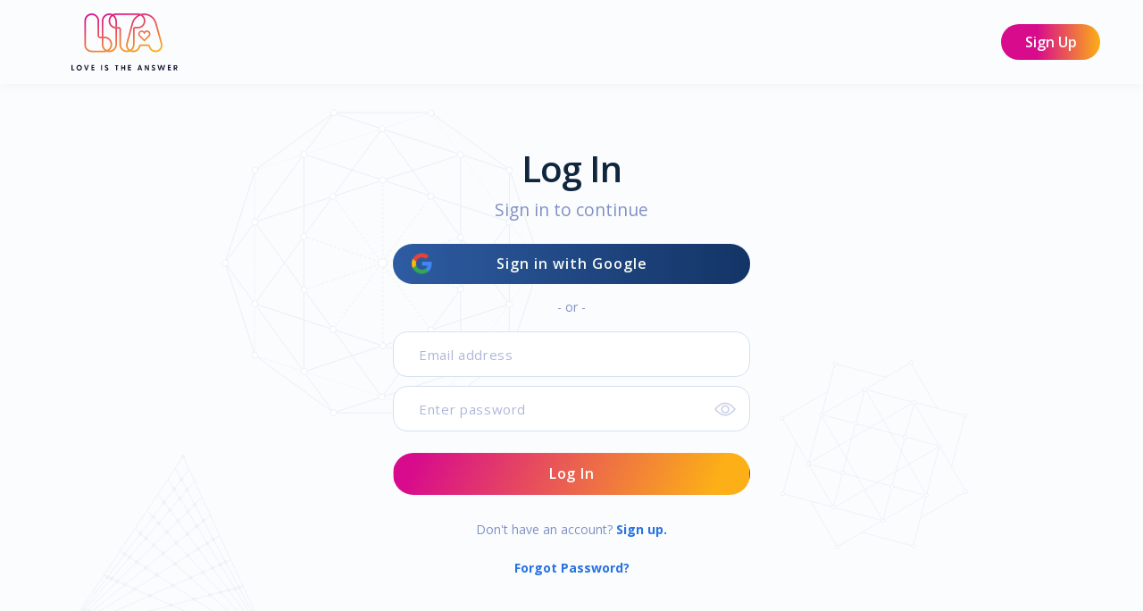

--- FILE ---
content_type: text/html; charset=UTF-8
request_url: https://loveistheanswer.com/login
body_size: 5546
content:
<!DOCTYPE html>
<html lang="en">
<head>
    <meta charset="utf-8">
    <meta name="viewport" content="width=device-width, initial-scale=1, shrink-to-fit=no">
    <meta name="description" content="">
    <meta name="author" content="">
    <link rel="icon" href="https://loveistheanswer.com/img/favicons/favicon.ico" type="image/x-icon">
<link rel="icon" sizes="32x32" href="https://loveistheanswer.com/img/favicons/favicon-32x32.png">
<link rel="apple-touch-icon" sizes="180x180" href="https://loveistheanswer.com/img/favicons/apple-touch-icon.png">
<link rel="icon" type="image/png" sizes="192x192" href="https://loveistheanswer.com/img/favicons/android-chrome-192x192.png">    <title>Love Is The Answer - Log In</title>
    <style>
        /* Minimal loader styles */
        #heartLoader {
            position: fixed;
            inset: 0;
            width: 100%;
            height: 100%;
            display: flex;
            align-items: center;
            justify-content: center;
            z-index: 99999;
            transition: opacity 0.45s ease;
            -webkit-font-smoothing: antialiased;
            background-color: #081030;
        }

        /* Hide page scroll while loader is visible (optional) */
        html.loading { overflow: hidden; }

        /* SVG pulse */
        #heartLoader svg { width: 120px; height: 120px; display:block; }

        @keyframes  pulseScale {
            0%,100% { transform: scale(1); }
            50% { transform: scale(1.06); }
        }
        #heartLoader svg { animation: pulseScale 1.5s ease-in-out infinite; }

        /* Dash animation (anticlockwise) */
        @keyframes  dash {
            to { stroke-dashoffset: -1000; } /* large negative moves dash anticlockwise */
        }
        .heart-path {
            stroke-dasharray: 700;        /* tune to match path length */
            stroke-dashoffset: 0;
            animation: dash 1.5s linear infinite;
            transform-origin: 50% 50%;
        }
        /* hide then remove loader smoothly */
        #heartLoader.hidden {
        opacity: 0;
        pointer-events: none;
        transition: opacity 0.45s ease;
        }

        [aria-hidden=true]{
            display: none;
        }
    </style>

    <link href="https://loveistheanswer.com/vendor/bootstrap/css/bootstrap.min.css" rel="stylesheet">
    <link rel="stylesheet" href="https://use.typekit.net/jrb6uwh.css">
    <link href="https://fonts.googleapis.com/css2?family=Open+Sans:ital,wght@0,300..800;1,300..800&display=swap" rel="stylesheet">
    <link href="https://fonts.googleapis.com/css2?family=Raleway:ital,wght@0,100..900;1,100..900&display=swap" rel="stylesheet">
    <link href="https://loveistheanswer.com/css/auth-new.css" rel="stylesheet">
    <script src="https://loveistheanswer.com/js/theme-check.js"></script>
</head>

<body class="sign-up-popup-page"> 
    <!-- Heart Loader  -->
    <div id="heartLoader" aria-hidden="false">
        <!-- inline SVG with gradient -->
        <svg viewBox="0 0 150 150" role="img" aria-label="Loading heart">
            <defs>
            <linearGradient id="heartGradient" x1="0%" y1="0%" x2="100%" y2="100%">
                <stop offset="0%" stop-color="#D80B8C"/>
                <stop offset="50%" stop-color="#FCAF17"/>
                <stop offset="100%" stop-color="#D80B8C"/>
            </linearGradient>
            </defs>

            <!-- static interior (could be transparent) -->
            <path d="M75 110
                    C52 92 30 73 40 50
                    C50 30 68 33 75 45
                    C82 33 100 30 110 50
                    C120 73 98 92 75 110 Z"
                fill="none" />

            <!-- animated outline only: CSS animation handles anticlockwise motion -->
            <path class="heart-path"
                d="M75 110
                    C52 92 30 73 40 50
                    C50 30 68 33 75 45
                    C82 33 100 30 110 50
                    C120 73 98 92 75 110 Z"
                fill="none"
                stroke="url(#heartGradient)"
                stroke-width="10"
                stroke-linecap="round"
                stroke-linejoin="round"/>
        </svg>
    </div>    
    <!-- Heart Loader Ends  -->

    <div id="content" aria-hidden="true">
        <nav class="navbar navbar-expand-md top-navbar sticky">
  <!-- Logo -->
  <a class="navbar-brand" href="https://loveistheanswer.com">
    <img src="https://loveistheanswer.com/img/logo.svg" width="120" height="68" class="light-mode-logo"  alt="LITA Logo">
    <img src="https://loveistheanswer.com/img/logo-dark.svg" width="120" height="68" class="dark-mode-logo d-none"  alt="LITA Logo">
  </a>      
  <div class="navbar-wrapper justify-content-end">
      <ul class="navbar-nav justify-content-end align-items-center">
        <li class="nav-item">
          <a class="nav-link btn navbar-sign-up-btn" href="https://loveistheanswer.com/register">Sign Up</a>
        </li>              
      </ul>
  </div>
</nav>
        <section class="auth-section">
            <div class="container">
                <h3 class="auth-heading dark-blue text-center fs-32 fs-mob-28">Log In</h3>
                <p class="text-center auth-para mb-0 fs-15">Sign in to continue</p>
                <div class="row">
                    <div class="col-lg-6 offset-lg-3">
                        <div class="inputs mx-auto">
                            <div class="socials">
                                <div class="socials__btn__div">
                                    <a href="https://loveistheanswer.com/redirect/google"
                                        class="btn socials__btn socials__google__btn"><img src="img/icons/google-logo.png" class="img-fluid" alt="Google Logo" width="25" height="25"> Sign in with Google</a> 
                                </div>
                            </div>
                            <div class="text-center mb-3">
                                <span class="text-clr-1 fs-14">- or -</span>
                            </div>
                            <form method="POST" action="https://loveistheanswer.com/login">
                                <input type="hidden" name="_token" value="c7tDSsj2Yjk00gws5inuX9HGizwxyvkw8ZVTxGjQ">
                                <div class="inputs__error__msg mb-3">
                                    
                                    
                                                                                                        </div>

                                <div class="inputs__box">
                                    <input type="email" class="form-control inputs__input" id="email"
                                        placeholder="Email address" required name="email" value="">
                                </div>

                                <div class="inputs__box">
                                    <input type="password" class="form-control inputs__input" id="pwd1"
                                        placeholder="Enter password" required name="password"
                                        value="">
                                    
                                    <img src="https://loveistheanswer.com/img/icons/open-eye.svg" class="eye-btn" alt="Open Eye">
                                </div>
                                <input name="redirect_url" value="" hidden />

                                <div class="inputs__action__btn pt-2">
                                    <button type="submit" class="btn create-account-btn">Log In</button>
                                </div>
                            </form>
                            <div class="inputs__bottom__links">
                                <p class="text-clr-1 fs-14 pb-1">Don't have an account? <a href="https://loveistheanswer.com/register"
                                        class="bold-fw google-clr">Sign up.</a></p>
                                <a href="https://loveistheanswer.com/password/reset" class="bold-fw fs-14 google-clr">Forgot Password?</a>
                            </div>
                        </div>
                    </div>
                </div>
            </div>
        </section>
    </div>

    <script>
        document.documentElement.classList.add('loading');
        const removeLoader = () => {
            const loader = document.getElementById('heartLoader');
            const content = document.getElementById('content');
            if (!loader) return;
            content.setAttribute('aria-hidden', 'false');
            loader.classList.add('hidden');                 // starts CSS fade
            document.documentElement.classList.remove('loading');
            setTimeout(() => { loader.remove(); }, 500);   // remove after fade
        };

        window.addEventListener('load', removeLoader);

        // Fallback: force remove after 10s to avoid stuck loader
        setTimeout(() => {
            if (document.getElementById('heartLoader')) removeLoader();
        }, 10000);
    </script>

    <script>
    const debounceResize = (fn, delay = 1000) => {
        let timerId = null;
        return (...args) => {
            clearTimeout(timerId);
            timerId = setTimeout(() => fn(...args), delay);
        };
    };

    // Function to detect mobile devices
    function isMobileDevice() {
        const userAgent = navigator.userAgent || navigator.vendor || window.opera;

        return /iphone|ipod|android|blackberry|windows phone|iemobile|opera mini/i.test(userAgent) ||
            /(android|bb\d+|meego).+mobile|avantgo|bada\/|blackberry|blazer|compal|elaine|fennec|hiptop|iemobile|ip(hone|od)|iris|kindle|lge |maemo|midp|mmp|mobile.+firefox|netfront|opera m(ob|in)i|palm( os)?|phone|p(ixi|re)\/|plucker|pocket|psp|series(4|6)0|symbian|treo|up\.(browser|link)|vodafone|wap|windows ce|xda|xiino/i
            .test(userAgent) ||
            /1207|6310|6590|3gso|4thp|50[1-6]i|770s|802s|a wa|abac|ac(er|oo|s\-)|ai(ko|rn)|al(av|ca|co)|amoi|an(ex|ny|yw)|aptu|ar(ch|go)|as(te|us)|attw|au(di|\-m|r |s )|avan|be(ck|ll|nq)|bi(lb|rd)|bl(ac|az)|br(e|v)w|bumb|bw\-(n|u)|c55\/|capi|ccwa|cdm\-|cell|chtm|cldc|cmd\-|co(mp|nd)|craw|da(it|ll|ng)|dbte|dc\-s|devi|dica|dmob|do(c|p)o|ds(12|\-d)|el(49|ai)|em(l2|ul)|er(ic|k0)|esl8|ez([4-7]0|os|wa|ze)|fetc|fly(\-|_)|g1 u|g560|gene|gf\-5|g\-mo|go(\.w|od)|gr(ad|un)|haie|hcit|hd\-(m|p|t)|hei\-|hi(pt|ta)|hp( i|ip)|hs\-c|ht(c(\-| |_|a|g|p|s|t)|tp)|hu(aw|tc)|i\-(20|go|ma)|i230|iac( |\-|\/)|ibro|idea|ig01|ikom|im1k|inno|ipaq|iris|ja(t|v)a|jbro|jemu|jigs|kddi|keji|kgt( |\/)|klon|kpt |kwc\-|kyo(c|k)|le(no|xi)|lg( g|\/(k|l|u)|50|54|\-[a-w])|libw|lynx|m1\-w|m3ga|m50\/|ma(te|ui|xo)|mc(01|21|ca)|m\-cr|me(rc|ri)|mi(o8|oa|ts)|mmef|mo(01|02|bi|de|do|t(\-| |o|v)|zz)|mt(50|p1|v )|mwbp|mywa|n10[0-2]|n20[2-3]|n30(0|2)|n50(0|2|5)|n7(0(0|1)|10)|ne((c|m)\-|on|tf|wf|wg|wt)|nok(6|i)|nzph|o2im|op(ti|wv)|oran|owg1|p800|pan(a|d|t)|pdxg|pg(13|\-([1-8]|c))|phil|pire|pl(ay|uc)|pn\-2|po(ck|rt|se)|prox|psio|pt\-g|qa\-a|qc(07|12|21|32|60|\-[2-7]|i\-)|qtek|r380|r600|raks|rim9|ro(ve|zo)|s55\/|sa(ge|ma|mm|ms|ny|va)|sc(01|h\-|oo|p\-)|sdk\/|se(c(\-|0|1)|47|mc|nd|ri)|sgh\-|shar|sie(\-|m)|sk\-0|sl(45|id)|sm(al|ar|b3|it|t5)|so(ft|ny)|sp(01|h\-|v\-|v )|sy(01|mb)|t2(18|50)|t6(00|10|18)|ta(gt|lk)|tcl\-|tdg\-|tel(i|m)|tim\-|t\-mo|to(pl|sh)|ts(70|m\-|m3|m5)|tx\-9|up(\.b|g1|si)|utst|v400|v750|veri|vi(rg|te)|vk(40|5[0-3]|\-v)|vm40|voda|vulc|vx(52|53|60|61|70|80|81|83|85|98)|w3c(\-| )|webc|whit|wi(g |nc|nw)|wmlb|wonu|x700|yas\-|your|zeto|zte\-/i
            .test(userAgent.substr(0, 4));
    }

    function redirectToSplashScreen() {
        // Redirect if the user is on a mobile device
        if (isMobileDevice()) {
            window.location.href = `https://loveistheanswer.com/splash`; // Replace with your mobile site URL
        }
    }

    redirectToSplashScreen();

    //const onResize = debounceResize(redirectToSplashScreen, 100);
    //window.addEventListener('resize', onResize);
</script>

    <script type="text/javascript" src="//code.jquery.com/jquery-1.9.1.js"></script>
    <script>
        window.jQuery || document.write('<script src="https://loveistheanswer.com/vendor/jquery/jquery-3.2.1.min.js"><\/script>')
    </script>
    <script src="https://loveistheanswer.com/vendor/popper/popper.min.js"></script>
    <script src="https://loveistheanswer.com/vendor/bootstrap/js/bootstrap.min.js"></script>
    <!--<script src="https://loveistheanswer.com/vendor/magnific-popup/jquery.magnific-popup.js"></script>-->
    <script src="https://loveistheanswer.com/vendor/datetimepicker/js/moment.js"></script>
    <script src="https://loveistheanswer.com/vendor/datetimepicker/js/bootstrap-datetimepicker.min.js"></script>
    <script type="text/javascript" src="//code.jquery.com/ui/1.10.3/jquery-ui.js"></script>
    <script type="text/javascript" src="https://loveistheanswer.com/vendor/bootstrap-tokenfield/bootstrap-tokenfield.js"></script>
    <script type="text/javascript" src="https://loveistheanswer.com/vendor/bootstrap-tokenfield/typeahead.bundle.min.js"></script>

    <script>
        var timezone_offset_minutes = new Date().getTimezoneOffset();
        timezone_offset_minutes = timezone_offset_minutes == 0 ? 0 : -timezone_offset_minutes;
        // Timezone difference in minutes such as 330 or -360 or 0
        jQuery.ajax({  
            url: 'https://loveistheanswer.com/connection/timezone',  
            type: 'POST',
            headers: {'X-CSRF-Token': "c7tDSsj2Yjk00gws5inuX9HGizwxyvkw8ZVTxGjQ"},
            data: { code : timezone_offset_minutes,timezone:Intl.DateTimeFormat().resolvedOptions().timeZone},
            success: function(data) {  
                console.log(data);
            }
        });

        var passwordEye = document.querySelectorAll('.eye-btn');
        passwordEye.forEach(function (eachPasswordEye) {
            eachPasswordEye.addEventListener('click', function (e) {
                var parentPassword = e.target.closest('.inputs__box');
                var input = parentPassword.querySelector('input');
                if (input.type === 'password') {
                    input.type = 'text';
                    parentPassword.querySelector('.eye-btn').src = 'https://loveistheanswer.com/img/icons/close-eye.svg'
                }
                else {
                    input.type = 'password';
                    parentPassword.querySelector('.eye-btn').src = 'https://loveistheanswer.com/img/icons/open-eye.svg'
                }
            })
        });

        var crossBtns = document.querySelectorAll(".alert-cross-btn");
        crossBtns.forEach(btn => {
            btn.addEventListener("click", () => {
                const parent = btn.closest(".inputs__error__msg");
                parent.style.display = "none";    
            });            
        });
    </script>
</body>
</html>

--- FILE ---
content_type: text/css
request_url: https://loveistheanswer.com/css/auth-new.css
body_size: 43396
content:
:root {
  --body-bg: #FAFCFD;
  --common-text-clr: #626262;
  --lita-blue: #4298F4;
  --lita-pink: #D70B8C;
  --lita-yellow: #FCAF17;
  --lita-dark-blue: #2E5CA2;
  --dark-black: #1C1F20;
  --dark-blue: #0F263D;
  --dark-blue-2: #1B334D;
  --darker-blue-1: #1B2F37;
  --darker-blue-2: #20586F;
  --darker-blue-3: #20586E;
  --green-clr-1: #6BD12D;
  --light-fw: 300;
  --regular-fw: 400;
  --medium-fw: 500;
  --semi-bold-fw: 600;
  --bold-fw: 700;
  --extra-bold-fw: 800;
  --magenta-clr: #C93778;
  --google-clr: #2972E2;
  --light-clr: #F6FAF3;
  --text-clr-1: #8190C5;
  --text-clr-2: #49627D;
  --follow-btn-bg: #49627D;
  --follow-btn-bg-active: #0F263D;
  --follow-btn-bg-hover: #7382B8;
  --text-clr-3: #96A2CD;
  --error-text-clr : #DB724E;
  --error-light-bg: #FFE5DD;
  --error-border-clr: #FADAD0;
  --success-text-clr : #72BF44;
  --success-light-bg: #E3F3D9;
  --success-border-clr: #DBEDD0;
  --input-bg: #fff;
  --input-border-clr: #D7E1F1;
  --input-focused-border-clr: #93B5C1;
  --placeholder-clr: #AEB7DB;
  --steps-active: #49627D;
  --steps-disabled: #96A2CD;
  --sign-up-check-border: #49627D;
  --light-gray-1: #D7E1F1;
  --light-gray-2: #F4F7FA;
  --light-gray-3: #8190C5;
  --light-gray-4: #D7E1F1;
  --light-gray-5: #EEF5FB;
  --light-gray-6: #7382B8;
  --light-blue-1: #96A2CD;
  --light-blue-2: #AEB7DB;
  --post-border: #F5F7F9;
  --modal-icon-bg: #F4F7FA;
  --connection-card-border: #F5F7F9;
  --circle-check-hover: #96A2CD;
  --common-card-bg:  #fff;
  --snackbar-border: #f0f0f0;
  --three-dot-bg: #fff;
  --delete-btn-hover: #D7E1F1;
  --interest-input-bg: #F4F7FA;
  --interest-dropdown-bg: #fff;
  --interest-dropdown-border: #D7E1F1;
  --profile-input-bg: #fff;
  --location-border-clr: #D7e1f1;
  --navbar-box-shadow: 0px 0px 15px 0px rgba(0, 0, 0, 0.05);  
  --pink-gradient: linear-gradient(90deg, #D80B8C 36.21%, #FCAF17 100%);
  --blue-gradient: linear-gradient(90deg, #2E5CA2 0%, #133466 100%);
  --orange-gradient: linear-gradient(292.85deg, #FCAF17 10.19%, #D80B8C 93.51%);
}
[data-theme="dark"]{
  --body-bg: #010515;
  --dark-blue: #fff;
  --dark-black: #fff;
  --text-clr-2: #fff;
  --input-bg: #232940;
  --input-border-clr: #393E46;
  --input-focused-border-clr: #506269;
  --placeholder-clr: #a0a4b5;
  --three-dot-bg: #161823;
  --navbar-box-shadow: 0px 0px 15px 0px rgba(255, 255, 255, 0.05);
   --light-gray-1: #7382B8;
   --light-gray-2: #49627D;
   --connection-card-border: #49627D;
   --circle-check-hover: #3E4769;
   --common-card-bg: #0b0f27;
   --snackbar-border: #49627D;
   --delete-btn-hover: #0F263D;
   --interest-input-bg: #141727;
   --interest-dropdown-bg: #232940;
   --interest-dropdown-border: transparent;
   --profile-input-bg: #232940;
   --location-border-clr: transparent;
}
@font-face {
  font-family: "Museo Sans Rounded 100";
  font-style: normal;
  font-weight: normal;
  src: url("../fonts/MuseoSansRounded-100.woff") format("woff");
}
@font-face {
  font-family: "Museo Sans Rounded 300";
  font-style: normal;
  font-weight: normal;
  src: url("../fonts/MuseoSansRounded-300.woff") format("woff");
}
@font-face {
  font-family: "Museo Sans Rounded 400";
  font-style: normal;
  font-weight: normal;
  src: url("../fonts/MuseoSansRounded-400.woff") format("woff");
}
@font-face {
  font-family: "Museo Sans Rounded 500";
  font-style: normal;
  font-weight: normal;
  src: url("../fonts/MuseoSansRounded-500.woff") format("woff");
}
@font-face {
  font-family: "Museo Sans Rounded 700";
  font-style: normal;
  font-weight: normal;
  src: url("../fonts/MuseoSansRounded-700.woff") format("woff");
}
@font-face {
  font-family: "Museo Sans Rounded 800";
  font-style: normal;
  font-weight: normal;
  src: url("../fonts/MuseoSansRounded-800.woff") format("woff");
}
body {
  font-family: "Open Sans", sans-serif;
  font-weight: var(--regular-fw);
  background-color: var(--body-bg);
}
a:hover, a:focus, a:visited {
  text-decoration: none;
  outline: none;
}

/* Common Classes */
.common-text-clr {
  color: var(--common-text-clr);
}
.dark-blue-1{
  color: var(--dark-blue);
}
.dark-black{
  color: var(--dark-black);
}

.lita-blue {
  color: var(--lita-blue);
}
.darker-blue-text-1 {
  color: var(--darker-blue-1);
}
.darker-blue-text-2 {
  color: var(--darker-blue-2);
}
.darker-blue-text-3 {
  color: var(--darker-blue-3);
}
.magenta-clr {
  color: var(--magenta-clr);
}
.green-clr {
  color: var(--green-clr-1);
}
.google-clr{
  color: var(--google-clr);
}
.current-clr {
  color: currentColor;
}
.text-clr-1 {
  color: var(--text-clr-1)
}
.text-clr-2 {
  color: var(--text-clr-2)
}
.text-clr-3 {
  color: var(--text-clr-3)
}
.w-50px{
  width: 50px;
}
.text-clr-5 {
  color: #424242;
}

.text-clr-6 {
  color: #4b4b4b;
}

.text-clr-8 {
  color: #656565;
}

.text-clr-9 {
  color: #7d7d7d;
}

.text-clr-10 {
  color: #222;
}

.black-text-clr {
  color: #000;
}

.p-relative {
  position: relative;
}
.btn.focus, .btn:focus {
  outline: 0;
  box-shadow: none;
}
.bg-none{
  background-color: transparent;
}

.dark-blue {
  color: var(--dark-blue);
}

.cursor-pointer {
  cursor: pointer;
}
.ls-1{
  letter-spacing: .5px;
}
.lh-1{
  line-height: 1;
}
.optional-text{
  color: var(--text-clr-2);
  pointer-events: none;
  font-weight: 600;
}
/* Different Backgroundds */
.lita-pink-bg {
  background-color: var(--lita-pink);
}

.lita-blue-bg {
  background-color: var(--lita-blue);
}

.lita-yellow-bg {
  background-color: var(--lita-yellow);
}

.lita-green-bg {
  background-color: var(--green-clr-1);
}

.light-yellow-bg {
  background-color: #FFF9EE;
}

.light-sky-bg {
  background-color: #EFFAFF;
}

.gradient-purple-bg {
  background: linear-gradient(104.13deg, #C233B1 0%, #E19C4F 100%);
}

.gradient-green-bg {
  background: linear-gradient(104.13deg, rgba(6, 136, 168, 0.85) 0%, rgba(14, 178, 218, 0.85) 46.88%, rgba(112, 174, 74, 0.85) 100%);
}

/* Different Font Sizes */
.fs-10 {
  font-size: 0.625rem;
}

.fs-12 {
  font-size: 0.75rem;
}

.fs-14 {
  font-size: 0.875rem;
}
.fs-15{
  font-size: 0.9375rem;
}
.fs-16 {
  font-size: 1rem;
}

.fs-18 {
  font-size: 1.125rem;
}

.fs-20 {
  font-size: 1.25rem;
}

.fs-22 {
  font-size: 1.375rem;
}

.fs-24 {
  font-size: 1.5rem;
}

.fs-26 {
  font-size: 1.625rem;
}

.fs-28 {
  font-size: 1.75rem;
}

.fs-30 {
  font-size: 1.875rem;
}

.fs-32 {
  font-size: 2rem;
}

.fs-34 {
  font-size: 2.125rem;
}

.fs-36 {
  font-size: 2.25rem;
}

.fs-38 {
  font-size: 2.375rem;
}

.fs-40 {
  font-size: 2.5rem;
}

.fs-42 {
  font-size: 2.625rem;
}

.fs-44 {
  font-size: 2.75rem;
}

.fs-46 {
  font-size: 2.875rem;
}

.fs-48 {
  font-size: 3rem;
}

.fs-50 {
  font-size: 3.125rem;
}

.fs-52 {
  font-size: 3.25rem;
}

.fs-54 {
  font-size: 3.375rem;
}

.fs-56 {
  font-size: 3.5rem;
}

.fs-58 {
  font-size: 3.625rem;
}

.fs-60 {
  font-size: 3.75rem;
}

/* Different Font Weights for Open Sans */
.light-fw {
  font-weight: var(--light-fw);
}

.regular-fw {
  font-weight: var(--regular-fw);
}
.medium-fw {
  font-weight: var(--medium-fw);
}
.semi-bold-fw {
  font-weight: var(--semi-bold-fw);
}

.bold-fw {
  font-weight: var(--bold-fw);
}

.extra-bold-fw {
  font-weight: var(--extra-bold-fw);
}

/* Museo Sans Rounded font with Different Weights */
.museo-100 {
  font-family: "Museo Sans Rounded 100";
}

.museo-300 {
  font-family: "Museo Sans Rounded 300";
}

.museo-400 {
  font-family: "Museo Sans Rounded 400";
}

.museo-500 {
  font-family: "Museo Sans Rounded 500";
}

.museo-700 {
  font-family: "Museo Sans Rounded 700";
}

.museo-800 {
  font-family: "Museo Sans Rounded 800";
}

/* Margin Styles */
.mt-30 {
  margin-top: 1.875rem;
}

.mt-32 {
  margin-top: 2rem;
}

.mt-36 {
  margin-top: 2.25rem;
}

.mt-40 {
  margin-top: 2.5rem;
}

.mt-42 {
  margin-top: 2.625rem;
}

.mt-50 {
  margin-top: 3.125rem;
}

.mt-60 {
  margin-top: 3.75rem;
}

.mb-30 {
  margin-bottom: 1.875rem;
}

.mb-32 {
  margin-bottom: 2rem;
}

.mb-36 {
  margin-bottom: 2.25rem;
}

.mb-40 {
  margin-bottom: 2.5rem;
}

.mb-42 {
  margin-bottom: 2.625rem;
}

.mb-50 {
  margin-bottom: 3.125rem;
}

.mb-60 {
  margin-bottom: 3.75rem;
}
.mr-6px{
  margin-right: 6px;
}
/* Different Text Styles */
.font-style-italic {
  font-style: italic;
}

.text-underline {
  text-decoration: underline;
}

/* Top Navbar */
.top-navbar {
  padding: 0.5rem 3rem 0.5rem 5rem;
  justify-content: space-between;
  flex-wrap: nowrap;
}
.top-navbar .navbar-brand {
  flex-shrink: 0;
}
.top-navbar .navbar-toggler {
  margin-left: 4rem;
}
.top-navbar .navbar-toggler i.fas {
  color: #c9c5c5;
}
.top-navbar .navbar-wrapper {
  display: flex;
  flex: 1;
}
.top-navbar .navbar-wrapper .top-navbar-collapse {
  margin-right: 8rem;
}
.top-navbar .navbar-wrapper .top-navbar-collapse .navbar-nav .nav-item {
  margin-right: 2rem;
}
.top-navbar .navbar-wrapper .top-navbar-collapse .navbar-nav .nav-item .nav-link {
  color: #fff;
  font-family: "Museo Sans Rounded 500";
}
.top-navbar .navbar-wrapper .top-navbar-collapse .navbar-nav .nav-item .nav-link:hover {
  color: #6BD12D;
}
.top-navbar.sticky {
  background-color: var(--body-bg);
  box-shadow: var(--navbar-box-shadow);
  top: 0;
  position: sticky;
  z-index: 9;
}
.top-navbar.sticky .navbar-toggler i.fas {
  color: #8a8a8a;
}
.top-navbar.sticky .navbar-wrapper .top-navbar-collapse .navbar-nav .nav-item .nav-link {
  color: #000;
  font-family: "Museo Sans Rounded 400";
}
.top-navbar.sticky .navbar-wrapper .top-navbar-collapse .navbar-nav .nav-item .nav-link:hover {
  color: #6BD12D;
}
.navbar-user-dropdown-btn {
  padding-right: 1.5rem;
}
.navbar-user-dropdown-btn .navbar-user-label {
  display: block;
  width: 35px;
  height: 35px;
  border-radius: 50%;
  background-color: #eee;
  cursor: pointer;
}
.navbar-user-dropdown-btn .navbar-user-label::after {
  position: absolute;
  top: 50%;
  transform: translateY(-50%);
  left: 38px;
  border: 0;
  width: 12px;
  height: 7px;
  background-image: url("../img/icons/down-chevron.svg");
  background-size: cover;
  background-position: center;
}
.navbar-user-dropdown-btn .navbar-user-label .navbar-user-svg, .navbar-user-dropdown-btn .navbar-user-label .navbar-user-img {
  position: absolute;
  top: 0;
  left: 0;
  width: 100%;
  height: 100%;
  -o-object-fit: cover;
     object-fit: cover;
  overflow: hidden;
  cursor: pointer;
}
.navbar-user-dropdown-btn .dropdown-menu .dropdown-item {
  padding: 0.7rem 2rem;
  color: #000;
}
.navbar-user-dropdown-btn .dropdown-menu .dropdown-item:hover {
  background-color: #f4f4f4;
}
.navbar-user-dropdown-btn .dropdown-menu .dropdown-item .inactive-text {
  display: inline-block;
  vertical-align: middle;
  background-color: #c4c4c4;
  color: #fff;
  border-radius: 5px;
  padding: 5px 8px;
  font-family: "Open Sans", sans-serif;
  font-weight: 400;
  line-height: 1;
  margin-left: 0.5rem;
}
.top-navbar.sticky .navbar-nav .navbar-log-in-btn {
  padding: 0.5rem 1.5rem;
  color: #4c5152;
  border: 1px solid #000;
  background-color: transparent;
  border-radius: 8px;
  white-space: nowrap;
  font-size: 15px;
  letter-spacing: 0.833px;
  font-family: "Museo Sans Rounded 400";
}
.top-navbar.sticky .navbar-nav .navbar-log-in-btn:hover {
  background-color: #f3f3f3;
}
.top-navbar.sticky .navbar-nav .navbar-sign-up-btn {
  padding: 0.5rem 1.65rem;
  color: #fff;
  background: var(--pink-gradient);
  border-radius: 100px;
  font-size: 1rem;
  font-weight: var(--semi-bold-fw);
  font-family: "Open Sans", sans-serif;
  border: 0;
  white-space: nowrap;
}
.navbar-user-dropdown-btn .dropdown-menu .navbar-user-dropdown-item {
  cursor: default;
  padding: 0.8rem 2rem;
}
.navbar-user-dropdown-btn .dropdown-menu .navbar-user-dropdown-item:hover {
  background-color: #fff;
}
.container.container-85 {
  max-width: 85%;
}
/* Create Account */
.edit-location-btn, .edit-btn{
  background-color: var(--light-gray-2);
  padding: 0.25rem 0.45rem;
  font-size: 12px;
  line-height: 1;
  position: absolute;
  right: .85rem;
  top: 50%;
  transform: translateY(-50%);
  color: var(--text-clr-2);
  font-weight: 600;
}
.edit-location-btn:hover, .edit-btn:hover{
  background-color: var(--light-gray-1);
  color: var(--dark-blue);
}
.pos-1{
  position: relative;
  top: 1px;
}
.pos-minus-1{
  position: relative;
  top: -1px;
}
.pos-2{
  position: relative;
  top: 2px;
}
.auth-heading {
  margin-top: 1rem;
  font-weight: var(--semi-bold-fw);
  font-family: 'Open Sans', sans-serif;
  font-size: 2.5rem;
  letter-spacing: -1px;
}
.auth-heading.less-margin {
  margin-top: 0rem;
}
.auth-para {
  color: var(--text-clr-1);
  font-size: 1.2rem;
}
.inputs {
  margin-top: 1.5rem;
  max-width: 400px;
}
.inputs.more-wid{
  max-width: 100%;
}
.inputs__box .inputs__input.build_search_input{
  color: var(--text-clr-2);
  max-width: 350px;
  border-radius: 16px;
}
.build_search_input::placeholder{
  color: var(--placeholder-clr);
}
.inputs.small-margin {
  margin-top: 1.85rem;
}
.inputs__box {
  position: relative;
  display: flex;
  justify-content: center;
  margin-bottom: 0.65rem;
}
.inputs__label {
  position: absolute;
  top: 50%;
  transform: translateY(-50%);
  left: 1.5rem;
  margin-right: 1rem;
}
.inputs__input, .inputs__input:empty {
  background: var(--input-bg);
  border-radius: 16px;
  padding: 1rem;
  padding-left: 1.75rem;
  border: 1px solid var(--location-border-clr);
  height: calc(1.5em + 1.75rem);
  font-size: 0.9375rem;
  font-weight: 400;
  font-family: "Open Sans", sans-serif;
  letter-spacing: 0.65px;
  color: var(--dark-blue);
  transition: all 0.25s ease-in;

  &.red{
    border-color: #9D146A;
  }
}
.inputs__input::placeholder, .inputs__input::-moz-placeholder, .inputs__input:-ms-input-placeholder {
  color: var(--placeholder-clr);
  font-weight: 400;
}
.inputs__box .form-control::placeholder{
    color: var(--placeholder-clr);
    font-weight: 400;
}
.inputs__input:disabled, .inputs__input[readonly] {
  background-color: var(--input-bg);
}
.inputs__input.filled, .inputs__input:focus, .inputs__input:valid {
  border: 1px solid var(--input-focused-border-clr);
  box-shadow: none;
}
.inputs__input.select-style.filled, .inputs__input.select-style:focus, .inputs__input.select-style:valid {
  border: 1px solid var(--input-focused-border-clr);
  box-shadow: none;
}
.inputs__input.available{
 border: 1px solid var(--input-focused-border-clr) !important;
}

.inputs__input.filled ~ .inputs__label svg path, .inputs__input:focus ~ .inputs__label svg path, .inputs__input:valid ~ .inputs__label svg path {
  fill: #2A3D44;
}
.inputs__action__btn {
  margin-top: 1rem;
  max-width: 400px;
  margin-left: auto;
  margin-right: auto;
}
.inputs__action__btn .create-account-btn {
  color: #fff;
  width: 100%;
  border-radius: 100px;
  padding: 0.65rem 1rem;
  font-size: 1rem;
  font-weight: 600;
  letter-spacing: 0.75px;
  background: var(--orange-gradient);
  
  &:hover{
    background: var(--orange-gradient);
  }
}
.inputs__bottom__links {
  padding-top: 1.75rem;
  text-align: center;
}
.inputs__bottom__links a:hover {
  text-decoration: none;
}
.inputs__bottom__msg {
  display: flex;
  margin-top: 2rem;
  padding: 0 0 0 1rem;
}
.inputs__bottom__msg__label {
  width: 25px;
  height: 25px;
  border-radius: 5px;
  flex-shrink: 0;
  margin-right: 1.15rem;
  display: grid;
  place-items: center;
  background-color: transparent;
  border: 2px solid #93B5C1;
  transition: all 0.15s ease-in;
  cursor: pointer;
}
.inputs__bottom__msg__label img {
  opacity: 0;
  transition: all 0.15s ease-in;
}
.inputs__bottom__msg__input:checked ~ .inputs__bottom__msg__label {
  background-color: #FCAF17;
  border: 2px solid #FCAF17;
}
.inputs__bottom__msg__input:checked ~ .inputs__bottom__msg__label img {
  opacity: 1;
}
.inputs__bottom__msg__text {
  font-size: 0.98rem;
  position: relative;
  top: -2px;
  margin-bottom: 0.25rem;
}
.inputs__error__msg__inner {
  background: var(--error-light-bg);
  border-radius: 16px;
  display: flex;
  align-items: center;
  padding: 0.25rem 0.425rem 0.25rem 0.85rem;
  border: 1px solid var(--error-border-clr);
  box-shadow: 0px 0px 15px 0px rgba(0, 0, 0, 0.05);
}
.inputs__error__msg__inner.green-light-bg {
  background: var(--success-light-bg);
  border: 1px solid var(--success-border-clr);
}
.inputs__error__msg__inner.green-light-bg .inputs__error__msg__text {
  color: var(--success-text-clr);
}
.inputs__error__msg__icon {
  margin-right: 0.625rem;
  flex-shrink: 0;
}
.inputs__error__msg__text {
  font-size: 0.9rem;
  line-height: 1.25;
  color: var(--error-text-clr);
  margin-bottom: 0;
}
.alert-cross-btn{
  flex-shrink: 0;
}
.inputs__user {
  margin-bottom: 2rem;
}
.inputs__user.less-margin {
  margin-bottom: 0.75rem;
}
.inputs__user__img .user-img, .inputs__user__img .default-user {
  width: 145px;
  height: 145px;
  border-radius: 100%;
  background-color: #E7F1F8;
  -o-object-fit: cover;
     object-fit: cover;
}
[data-theme="dark"]{
  .inputs__user__img .default-user{
    filter: invert(0.95) sepia(50) brightness(2) grayscale(1);
  }
}
.steps {
  max-width: 500px;
}
.steps__nav {
  display: flex;
  justify-content: space-between;
  position: relative;
}
.steps__nav::before {
  content: "";
  position: absolute;
  top: 50%;
  transform: translateY(-50%);
  height: 2px;
  width: 100%;
  background-color: var(--steps-disabled);
  z-index: 0;
}
.steps__label {
  position: relative;
  width: 50px;
  height: 50px;
  border-radius: 50%;
  /* border: 2px solid var(--text-clr-2); */
  background-color: var(--steps-active);
  border: 2px solid var(--steps-active);
  display: flex;
  color: #fff;
  justify-content: center;
  align-items: center;
  font-size: 1.5rem;
  margin-bottom: 0;
  cursor: pointer;
  font-family: 'Raleway', sans-serif;
}
/* .steps__label.active {
  
  color: #fff;
} */
.steps__label.disabled {
  border: 2px solid var(--steps-disabled);
  background: var(--steps-disabled);
  color: #fff;
}
.selection.dropdown {
  width: 100%;
  background: #FFFFFF;
  border-radius: 5px;
  padding: 1rem;
  border: 2px solid #93B5C1;
  height: auto;
  box-shadow: 0px 4px 35px rgba(0, 0, 0, 0.12);
  font-size: 1rem;
  font-family: "Open Sans", sans-serif;
  letter-spacing: 0.65px;
  color: #2A3D44;
  transition: all 0.25s ease-in;
}
.ui.selection.visible.dropdown>.text:not(.default) {
    color: var(--placeholder-clr);
}
.ui.selection.dropdown.filled {
  border: 2px solid #2A3D44;
}
.ui.selection.dropdown{
  min-height: calc(1.5em + 1.75rem + 2px) !important;
  line-height: 1.65rem !important;
}
.ui.interest-dropdown .default.text{
    margin-left: 0;
    width: 100%;
    text-align: left;
}
.ui.selection.dropdown.filled svg path {
  fill: #2A3D44;
}
.ui.floating.dropdown.filled svg path {
    fill: #2A3D44;
}
.ui.search.selection.location-dropdown > input.search{
    padding-left: 3em !important;
}
.ui.dropdown .menu>.message:not(.ui) {
    color: var(--dark-blue);
}
.menu.visible:has(.message) .scrolling.menu{
  height: 0 !important;
  min-height: unset !important;
}
.ui.fluid.dropdown.filled, .ui.location-dropdown.filled, .ui.gender-dropdown.filled, input.datepicker:not(:placeholder-shown){
    border: 1px solid var(--input-focused-border-clr) !important;
}
.ui.search.dropdown .menu{
  overflow-y: hidden !important;
}
.ui.search.dropdown .scrolling.menu{
  overflow-y: scroll !important;
  height: 140px;
}
.ui.search.dropdown .scrolling.menu .item{
  font-size: 14px;
}
.ui.search.dropdown>input.search{
  cursor: pointer;
}
.ui.dropdown.dropdown .menu > .input{
  border: 0;
  margin-bottom: 5px;
}
.ui.selection.dropdown.filled .text {
  color: var(--text-clr-2);
  cursor: pointer;
  font-weight: 500;
}
.ui.selection.dropdown .text {
  color: var(--placeholder-clr);
  margin: 0;
  margin-left: 0.85rem;
  position: relative;
  top: 0px;
  cursor: pointer;
}
.ui.selection.dropdown .label {
  color: #2A3D44;
  margin: 0;
  margin-left: 1rem;
  padding: 0;
  box-shadow: none;
}
.ui.selection.dropdown svg {
  margin-left: 0.35rem;
}
.ui.selection.dropdown:not(.gender-dropdown) .menu {
  border: 1px solid var(--input-focused-border-clr);
  border-radius: 0 0 16px 16px;
  margin: 0 -1px;
  min-width: calc(100% + 2px);
  margin-top: 1px;
  min-height: 300px;
}
.ui.selection.location-dropdown .menu.transition{
  overflow: hidden;
}
.ui.selection.dropdown .menu.scrolling.menu {
  border: 0;
  border-radius: 0;
}
.ui.selection.dropdown .menu .header {
  font-size: 0.85rem;
  font-weight: normal;
  text-transform: unset;
  color: var(--dark-blue);

  &.group-header{
    font-size: 0.75rem;
    font-weight: var(--semi-bold-fw);
    color: #000;
  }
}
.ui.selection.dropdown .menu .input {
  position: relative;
}
.ui.selection.dropdown .menu .input input {
  border: none;
  border-radius: 8px;
  background: var(--light-gray-2);
  font-size: 0.95rem;
  color: var(--text-clr-2);
  padding: 0.85rem 1.25rem !important;
  font-weight: var(--semi-bold-fw);
}
.ui.selection.dropdown .menu .input input::-moz-placeholder {
  color: var(--text-clr-3);
}
.ui.selection.dropdown .menu .input input:-ms-input-placeholder {
  color: var(--text-clr-3);
}
.ui.selection.dropdown .menu .input input::placeholder {
  color: var(--text-clr-3);
}
.ui.selection.dropdown .menu .input input:focus {
  box-shadow: none;
  outline: none;
  background-color: var(--light-gray-2);
}
.ui.selection.dropdown .menu .input img {
  position: absolute;
  right: 1.25rem;
  top: 50%;
  transform: translateY(-50%);
}
.ui.selection.dropdown.active {
  border-color: var(--input-border-clr);
}
.ui.selection.dropdown.active .menu {
  border-color: var(--input-border-clr);
}
.ui.selection.active.dropdown:hover, .ui.selection.active.dropdown:hover .menu{
  box-shadow: none;
}
.ui.selection.active.dropdown:hover .menu{
  border-color: var(--input-border-clr);
}
.ui.selection.dropdown .dropdown.icon {
  display: none;
}
.inputs__box .ui.dropdown .menu>.item {
  color: var(--dark-blue);
  font-size: 0.95rem;
  padding: .68571429rem 1.14285714rem !important;
}
.ui.dropdown .menu>.item.pointer-none {
  color: var(--text-clr-3);
  font-size: 12px;
  font-weight: 600;
}
.ui.dropdown .menu>.item:hover {
  background: var(--light-gray-2);
  color: var(--dark-blue);
}
.ui.dropdown .ui.label {
  display: inline-block;
  line-height: 1;
  vertical-align: baseline;
  margin: 0 0.15rem;
  background-color: var(--google-clr);
  background-image: none;
  padding: 0.5rem;
  color: #fff;
  text-transform: none;
  font-weight: 500;
  border: 0 solid transparent;
  border-radius: 50px;
  margin-bottom: 0.25rem;
  border: none;
}
.ui.dropdown .ui.label .delete.icon {
  margin-left: 0.35rem;
  margin-right: 0;
  color: #fff;
  font-weight: 300;
}
.ui.dropdown .default.text {
  color: #93B5C1 !important;
  font-size: 1rem;
  position: static;
}
.ui.floating.dropdown .menu.transition{
  margin-top: 0 !important;
  border-radius: 0 !important;
}
.ui.dropdown {
   width: 100%;
    background: var(--input-bg) !important;
    border: 1px solid var(--location-border-clr) !important;
    border-radius: 16px !important;
    height: auto;
    padding: 0.8125rem 1rem !important;
}
.ui.dropdown .text{
  color: #93B5C1;
}
.ui.dropdown.filled .text {
  color: var(--text-clr-2);
}
.ui.dropdown .menu{
    width: 100%;
}
.ui.floating.dropdown .menu{
  left: -2px !important;
  width: 101%; 
}
.ui.floating.dropdown .scrolling.menu{
  box-shadow: none !Important;
  border-top: 0 !important;
  border-radius: 0 !important;
}
.ui.dropdown .menu .icon-img{
    position: absolute;
    left: 10px;
    top: 50%;
    transform: translateY(-50%);
}
.ui.dropdown .menu input{
    width: 100%;
    padding-left: 36px !important;
}
.ui.dropdown .menu input:focus, .ui.dropdown .menu input:active{
    box-shadow: none;
    border: 2px solid #555;
    outline: 0;
}
.ui.multiple.dropdown > .label{
  font-size: 0.875rem;
  padding: 0.55rem 0.75rem 0.55rem 1rem;
}
.ui.multiple.dropdown > .label:hover{
  background-color: var(--google-clr);
  text-decoration: none;
}
.bio-textarea {
  background: var(--input-bg);
  border: 1px solid var(--location-border-clr);
  border-radius: 16px;
  padding: 1rem 1.5rem;
  width: 100%;
  font-size: 1rem;
  font-family: "Open Sans", sans-serif;
  letter-spacing: 0.65px;
  color: var(--text-clr-2);
  transition: all 0.25s ease-in;
  resize: none;
}
.bio-textarea:hover {
  box-shadow: none;
}
.bio-textarea.filled, .bio-textarea:focus {
  border: 1px solid var(--input-focused-border-clr);
  outline: none;
}
.bio-textarea::-moz-placeholder {
  color: var(--placeholder-clr);
}
.bio-textarea:-ms-input-placeholder {
  color: var(--placeholder-clr);
}
.bio-textarea::placeholder {
  color: var(--placeholder-clr);
}

.load-more-btn {
  background: #F9FDFF;
  border: 2px solid #2A3D44;
  border-radius: 8px;
  width: 100%;
  padding: 0.75rem 2rem;
}
.load-more-btn:hover {
  background: #f0f0f0;
}
.builds {
  margin-top: 1.25rem;
  max-width: 400px;
}
.builds__card {
  display: flex;
  align-items: center;
  margin-bottom: 0.9rem;
}
.builds__card__img__div {
  margin-right: 1rem;
  flex-shrink: 0;
}
.builds__card__img__div img {
  width: 60px;
  height: 60px;
  border-radius: 50%;
  -o-object-fit: cover;
     object-fit: cover;
}
.builds__card__user__name {
  font-size: 1.125rem;
  line-height: 1;
  margin-bottom: 0.35rem;
}
.builds__card__user__place {
  font-size: 0.9rem;
  color: #9AABBC;
  line-height: 1;
}
.builds__card__btn {
  color: #9AABBC;
  border: 1px solid #9AABBC;
  font-size: 1rem;
  border-radius: 8px;
  margin-left: auto;
  padding: 0.25rem 1rem;
  white-space: nowrap;
}
.builds__card__btn:hover {
  background-color: #f5f5f5;
  border-color: #212529;
}

/* Footer */
footer {
  border-top: 2px solid #e1e1e1;
  border-bottom: 2px solid #e1e1e1;
  padding-top: 120px;
  padding-bottom: 100px;
}
footer .footer-logo-para {
  max-width: 75%;
}
footer .footer-subheading {
  color: #98A7AD;
}
footer .footer-links-nav {
  margin-top: 2.5rem;
}
footer .footer-links-nav .nav-item {
  margin-bottom: 1rem;
}
footer .footer-links-nav .nav-link {
  padding: 0;
  color: #494F51;
}
footer .footer-links-nav .nav-link:hover {
  color: #1077a1;
}

.footer-copyright-div {
  padding-top: 2.5rem;
  padding-bottom: 2.5rem;
}
.footer-copyright-div .copyright-para {
  color: #909090;
}
.footer-copyright-div .nav-item {
  margin-right: 2rem;
}
.footer-copyright-div .nav-item:last-child {
  margin-right: 0;
}
.footer-copyright-div .nav-link {
  color: #494F51;
}
.footer-copyright-div .nav-link:hover {
  color: #A0CE4D;
}
/* Login */
.socials {
  width: 100%;
  margin-bottom: 0.85rem;
}
.socials__btn {
  width: 100%;
  padding: 0.65rem 1rem;
  text-align: center;
  color: var(--light-clr);
  font-weight: var(--semi-bold-fw);
  letter-spacing: 1px;
  font-size: 1rem;
  border-radius: 100px;
  position: relative;
  border: 0;
}
.socials__btn img {
  position: absolute;
  left: 1.25rem;
  top: 50%;
  transform: translateY(-50%);
  transition: all 0.15s ease-in-out;
}
.socials__btn:hover {
  color: rgba(255,255,255,0.85);
}
.socials__google__btn {
  background: var(--blue-gradient);
}
/* .socials__twitter__btn {
  background-color: #000;
} */
.eye-btn{
    position: absolute;
    top: 50%;
    transform: translateY(-50%);
    right: 1rem;
    cursor: pointer;
    pointer-events: none;
    user-select: none;
    opacity: 0.5;
}
.form-control.is-invalid~.eye-btn{
    right: 2rem;
}
.inputs__input.filled ~ .eye-btn, .inputs__input:focus ~ .eye-btn, .inputs__input:valid ~ .eye-btn {
  opacity: 1;
  pointer-events: all;
}
/* My Profile */
.auth-section {
  padding-top: 55px;
  padding-bottom: 75px;
  background: transparent;
  background-image: url("../img/network-bg.svg");
  background-size: 100%;
  background-position: center 1px;
  background-repeat: no-repeat;
  background-color: var(--body-bg);
  min-height: calc(100vh - 93px);
}
[data-theme="dark"] .auth-section{
  background-image: url("../img/network-bg-dark.svg");
}
.profile-pills .nav-link.active, .profile-pills .show > .nav-link {
  color: #fff;
  background-color: var(--lita-blue);
}
.profile-pills .nav-link {
  color: var(--dark-blue);
  border-radius: 6px;
  padding: 0.75rem 1.5rem;
}
/* Shopping Cart */
.padding-div-1 {
  padding: 0 2.5rem;
}

/* Switch Button */
.button {
  position: relative;
  top: 50%;
  width: 74px;
  height: 36px;
  margin: 0 auto;
  overflow: hidden;
  border-radius: 100px;
}
.checkbox {
  position: relative;
  width: 100%;
  height: 100%;
  padding: 0;
  margin: 0;
  opacity: 0;
  cursor: pointer;
  z-index: 3;
}
/* End of Switch Button */
.terms-link {
  color: #017791;
}
.back-btn {
  color: var(--lita-blue);
  border: 1px solid var(--lita-blue);
  padding: 0.25rem 1rem;
  font-size: 0.95rem;
  background-color: #fff;
}
.back-btn:hover {
  background-color: var(--lita-blue);
  color: #fff;
}
#ui-datepicker-div .ui-datepicker-next.ui-corner-all::before {
  content: url('data:image/svg+xml,<svg width="7" height="12" viewBox="0 0 7 12" fill="none" xmlns="http://www.w3.org/2000/svg"><g clip-path="url(%23clip0_1516_1082)"><path d="M6 1L1 6L6 11" stroke="black" stroke-width="1.5" stroke-linecap="round" stroke-linejoin="round"/></g><defs><clipPath id="clip0_1516_1082"><rect width="7" height="12" fill="white"/></clipPath></defs></svg>');
  position: absolute;
  top: 50%;
  left: 50%;
  transform: translate(-50%, -50%) rotate(180deg);
}
#ui-datepicker-div .ui-datepicker-prev.ui-corner-all::after {
  content: url('data:image/svg+xml,<svg width="7" height="12" viewBox="0 0 7 12" fill="none" xmlns="http://www.w3.org/2000/svg"><g clip-path="url(%23clip0_1516_1082)"><path d="M6 1L1 6L6 11" stroke="black" stroke-width="1.5" stroke-linecap="round" stroke-linejoin="round"/></g><defs><clipPath id="clip0_1516_1082"><rect width="7" height="12" fill="white"/></clipPath></defs></svg>');
  position: absolute;
  top: 50%;
  left: 50%;
  transform: translate(-50%, -50%);
}
.sign-up-agree {
  padding-inline: 1rem;
}
.sign-up-check-label {
  width: 20px;
  height: 20px;
  border: 3px solid var(--sign-up-check-border);
  margin-right: 1rem;
  flex-shrink: 0;
}
.agree-para a {
  text-decoration: none;
}
.sign-up-check-label img {
  opacity: 0;
  transition: 0.5s ease-in;
  position: absolute;
  top: -9px;
  width: 22px;
  height: 22px;
  left: 2px;
}
.sign-up-check-label .sign-up-checkbox:checked ~ img {
  opacity: 1;
}
.register-back-btn{
  border-radius: 100px;
  padding: 0.55rem 2rem;
  font-size: 0.875rem;
  font-weight: 500;

  &:hover{
    background-color: var(--light-gray-2);
    color: var(--dark-black);
  }
}
.customize-regions-btn{
  border-radius: 100px;
  border: 0;
  color: #fff;
  text-align: center;
  font-size: 16px;
  font-weight: 600;
  line-height: 1;
  padding: 1rem 2.25rem;
  background-color: var(--steps-disabled);
  transition: 0.25s;
}
.customize-regions-btn:hover{
  color: #fff;
  background-color: var(--steps-active);
}
.text-link{
  color: var(--text-clr-2);
}
.text-link:hover{
  color: var(--dark-blue);
}
.ui.selection.active.dropdown .menu{
  box-shadow: none;
  max-height: none;
  background-color: var(--input-bg);
}
.ui.disabled.dropdown, .ui.dropdown .menu > .disabled.item{
  opacity: 1;
}
.transform-none{
  transform: none;
}
.update-username-btn{
  background-color: #ABC1C9;
  color: #fff;
  padding: 0.225rem 1rem;
  border-radius: 8px;
  position: absolute;
  right: .85rem;
  top: 50%;
  transform: translateY(-50%);
  font-size: 0.85rem;

  &:hover{
    background-color: #97AEB7;
    color: #fff;
  }

  &.disabled{
    pointer-events: none;
  }
}
.msg-para{
  color: #4C5152;
  font-size: 13px;

  &.red{
    color: #9D146A
  }
}

.card-connection {
  padding-left: 10px;
  padding-right: 10px;
  margin-bottom: 15px;
}
.card-connection .card {
  border-radius: 24px;
  -webkit-border-radius: 24px;
  -moz-border-radius: 24px;
  padding-bottom: 25px;
  border: 1px solid var(--connection-card-border);
  height: 100%;
  background-color: transparent;
  box-shadow: 0 0 35px 0 rgba(0, 0, 0, 0.05);
}
.card-upper-bg {
  height: 95px;
  width: 100%;
  border-radius: 24px 24px 0 0;
  overflow: hidden;

    img {
      width: 100%;
      height: 100%;
      object-fit: cover;
  }
}
.card-img-link {
  --img-dimension: 125px;
  margin-top: calc(-1 * var(--img-dimension) / 2);
}
.card-connection .card .card-img-top {
  width: var(--img-dimension);
  height: var(--img-dimension);
  border-radius: 50%;
  margin: 0 auto 5px;
  object-fit: cover;
}
.card-connection .card .card-body .person-name:hover {
  color: var(--dark-blue-1, var(--dark-blue));
  text-decoration: none;
}
.user-status{
  display: inline-block;
  width: 10px;
  height: 10px;
  border-radius: 50%;
  background-color: #4DD966;
  position: absolute;
  right: 0;
  bottom: 0;
  outline: 2px solid #fff;
}
.card-connection a span .user-status {
  right: 10px;
  bottom: -35px;

   &.away{
    background-color: #FCAF17;
  }
  &.offline{
    background-color: var(--dark-gray);
  }
}
.card-connection .card .card-body {
  padding: 0.5rem 1.25rem 1.25rem;
}
.card-connection .card .card-body .person-name {
  color: var(--dark-blue-1, var(--dark-blue));
  font-size: 18px;
  line-height: 22px;
  text-transform: capitalize;
  padding-bottom: 5px;
  display: inline-block;
  font-family: 'Raleway', sans-serif;
  font-weight: 600;
}
div.location {
  margin-bottom: 20px;
}
.top-minus-2 {
  position: relative;
  top: -2px;
}
a.state-title:hover, a.state-title:active {
  color: var(--dark-gray) !important;
  text-decoration: none;
}
.state-title {
  font-family: 'Open Sans', sans-serif;
  font-weight: 400;
  font-size: 0.875rem;
  line-height: 1;
  color: var(--light-blue-2);
  display: inline-block;
  cursor: pointer;
}
.card-connection .card .card-body .connection-count {
  margin-top: 3px;
  font-family: "Raleway", sans-serif;
  line-height: 1.3;
}
.card-connection .card .card-body .connection-count a {
  font-size: 0.8rem;
  line-height: 15px;
  color: var(--text-clr-2);
  font-family: 'Raleway', sans-serif;
  font-weight: 600;
}
.light-blue-link{
  border-radius: 5px;
  background: var(--light-gray-2);
  padding: 4px 10px;
}
.mr-6px {
  margin-right: 6px;
}
.view-profile-btn-div {
  width: 100%;
  padding-left: 1.25rem;
  padding-right: 1.25rem;
}
.sidebar-follow-btn {
  width: 100%;
  text-align: center;
  font-weight: 500;
  font-size: 1rem;
  line-height: 22px;
  color: #fff;
  padding: 0.775rem 1.65rem;
  margin-bottom: 3px;
  border-radius: 100px;
  border: none;
  background: var(--follow-btn-bg);
}
.sidebar-follow-btn:hover, .sidebar-follow-btn:focus, .sidebar-follow-btn:active {
  color: #fff;
  background: var(--follow-btn-bg-hover);
}
.sidebar-follow-btn.active {
  color: #fff;
  background: var(--follow-btn-bg-active);
}
.follow-pagination-div {
  padding: 10px 15px;
}
.follow-pagination-div>nav {
  padding: 15px;
}
.pagination {
  margin-bottom: 0;
}
.pagination li {
  margin-right: 10px;
}
.follow-pagination-div>nav .pagination li.page-item a.page-link {
  border-radius: 5px;
  color: var(--text-clr-2);
  transition: 0.3s ease-in;
  text-align: center;
  background-color: transparent;
  box-shadow: none;
  border-color: var(--input-border-clr);
  
}
.pagination .page-item:first-child .page-link, .pagination .page-item:last-child .page-link {
  border-radius: 5px;
}
.follow-pagination-div>nav .pagination li:first-child a, .follow-pagination-div>nav .pagination li:last-child a {
  width: auto;
  min-width: 40px;
}
.active-page {
  background: var(--text-clr-3) !important;
  border-color: var(--text-clr-3);
  color: #fff !important;
}
.fixed-footer {
  position: fixed;
  bottom: 0;
  width: 100%;
  background: var(--input-bg);
  padding: 1rem;
  z-index: 1000;
  border-top: 1px solid var(--input-border-clr);
}

.footer-buttons {
  display: flex;
  gap: 1rem;
}

.btn-outline-1 {
  padding: 0.5rem 1.25rem;
  border: 1px solid var(--text-clr-2);
  background: transparent;
  color: var(--text-clr-2);
  border-radius: 100px;
  cursor: pointer;
  font-weight: 600;
}

.btn-outline-1:hover {
  background-color: #49627D;
  color: #fff;
}

.btn-primary-1 {
  padding: 0.5rem 1.5rem;
  background: var(--orange-gradient);
  color: white;
  border: none;
  border-radius: 9999px;
  cursor: pointer;
  font-weight: 600;
}

.btn-primary-1:hover {
  background: var(--orange-gradient);
}
.highlight-span{
  color: var(--text-clr-2);
}
.modal-open .delete-post-modal {
    z-index: 1055;
}
.delete-post-modal .modal-dialog {
    margin-top: 7rem;
    max-width: 375px;
}
.delete-post-modal .modal-content {
    border-radius: 10px;
    background-color: var(--three-dot-bg);
}
.delete-post-modal .modal-header {
    border: none;
}
.delete-post-modal .modal-header .close {
    opacity: 1;
}
.modal-body-inner {
    position: relative;
}
.modal-icon-div {
    width: 80px;
    height: 80px;
    border-radius: 50%;
    background-color: var(--modal-icon-bg);
    display: flex;
    justify-content: center;
    align-items: center;
    padding: 10px;
    margin-inline: auto;
}
.delete-post-modal .modal-body h3 {
    font-family: 'Raleway', sans-serif;
    font-weight: 600;
    color: var(--dark-blue-1, var(--dark-blue));
    font-size: 24px;
    line-height: 38px;
}
.delete-post-modal .modal-body p {
    color: var(--light-gray-3);
    font-family: 'Open Sans', sans-serif;
    font-size: 15px;
    font-weight: 400;
    line-height: 1.4;
    padding-bottom: 5px;
}
.modal-delete-btn-group {
    display: flex;
    justify-content: center;
}
.gap-8px {
    gap: 8px;
}
.gap-20px {
    gap: 20px;
}
.modal-delete-btn-group .modal-delete-post-btn {
    background: linear-gradient(90deg, #FF7A00 0%, #FFB000 100%);
    font-family: 'Open Sans', sans-serif;
    text-align: center;
    border-radius: 100px;
    padding: .75rem .25rem;
    color: #fff;
    flex: 1;
    font-weight: 600;
    font-size: 16px;
    line-height: 1.1;
}
.modal-delete-btn-group .modal-delete-not-btn {
    background-color: var(--light-gray-2);
    text-align: center;
    border-radius: 100px;
    padding: .5rem;
    color: var(--dark-blue-1, var(--dark-blue));
    margin-right: 10px;
    flex: 1;
    font-family: 'Open Sans', sans-serif;
    font-weight: 600;
    font-size: 16px;
}
.modal-delete-btn-group .modal-delete-post-btn:hover, .modal-delete-btn-group .modal-delete-post-btn:focus, .modal-delete-btn-group .modal-delete-post-btn:not(:disabled):not(.disabled):active {
    /* background: linear-gradient(90deg, #FF7A00 0%, #FFB000 100%); */
    color: #fff;
}
.modal-delete-btn-group .modal-delete-not-btn:hover, .modal-delete-btn-group .modal-delete-not-btn:focus {
    background-color: var(--delete-btn-hover);
}
.fixed-footer-gradient{
  position: fixed;
  bottom: 0;
  width: 100%;
  height: 100%;
  background: linear-gradient(180deg, #FAFCFD 69.14%, #D6DAEA 94.97%);
  padding: 1rem;
  z-index: 0;
}
.otp-timer{
  border-radius: 50px;
  background: var(--light-gray-5);
  display: inline-block;
  padding: 0.5rem 1rem;
  margin-left: 8px;
}
.interests-dropdown-menu .form-control {
    padding: 5px 25px 5px 25px;
    height: calc(1.25em + 1.25rem + 2px);
}
.interests-dropdown-menu .chip.selected {
    background-color: var(--google-clr);
    color: #fff;
}
.interests-dropdown-menu .chip:hover {
    background-color: var(--light-gray-6) !important;
}
[data-placeholder]{
  position: relative;
}
[data-placeholder]:empty:before {
  content: attr(data-placeholder);
  color: var(--placeholder-clr);
  position: absolute;
  top: 14px;
  left: 24px;
}

/* Media Query Starts */
/* For Dvices less than 991px */
@media screen and (max-width: 991px) {
  /* Navbar */
  .top-navbar {
    padding: 0.5rem 1rem 0.5rem 1rem;
  }
  .top-navbar .top-lita-plus-logo {
    width: 100px;
  }
  .top-navbar .navbar-wrapper {
    flex: 0;
  }
  .top-navbar .navbar-wrapper .top-navbar-collapse {
    display: none;
  }
}
@media screen and (max-width: 767px) {
  .text-center-mob {
    text-align: center;
  }
  .fs-mob-10 {
    font-size: 0.625rem !important;
  }

  .fs-mob-12 {
    font-size: 0.75rem !important;
  }

  .fs-mob-14 {
    font-size: 0.875rem !important;
  }

  .fs-mob-16 {
    font-size: 1rem !important;
  }

  .fs-mob-18 {
    font-size: 1.125rem !important;
  }

  .fs-mob-20 {
    font-size: 1.25rem !important;
  }

  .fs-mob-22 {
    font-size: 1.375rem !important;
  }

  .fs-mob-24 {
    font-size: 1.5rem !important;
  }

  .fs-mob-26 {
    font-size: 1.625rem !important;
  }

  .fs-mob-28 {
    font-size: 1.75rem !important;
  }

  .fs-mob-30 {
    font-size: 1.875rem !important;
  }

  .fs-mob-32 {
    font-size: 2rem !important;
  }

  .fs-mob-34 {
    font-size: 2.125rem !important;
  }

  .fs-mob-36 {
    font-size: 2.25rem !important;
  }

  .fs-mob-38 {
    font-size: 2.375rem !important;
  }

  .fs-mob-40 {
    font-size: 2.5rem !important;
  }

  .fs-mob-42 {
    font-size: 2.625rem !important;
  }

  .fs-mob-44 {
    font-size: 2.75rem !important;
  }

  .fs-mob-46 {
    font-size: 2.875rem !important;
  }

  .fs-mob-48 {
    font-size: 3rem !important;
  }

  .fs-mob-50 {
    font-size: 3.125rem !important;
  }

  .fs-mob-52 {
    font-size: 3.25rem !important;
  }

  .fs-mob-54 {
    font-size: 3.375rem !important;
  }

  .fs-mob-56 {
    font-size: 3.5rem !important;
  }

  .fs-mob-58 {
    font-size: 3.625rem !important;
  }

  .fs-mob-60 {
    font-size: 3.75rem !important;
  }

  .mt-mob-30 {
    margin-top: 1.875rem;
  }

  .mt-mob-32 {
    margin-top: 2rem;
  }

  .mt-mob-36 {
    margin-top: 2.25rem;
  }

  .mt-mob-40 {
    margin-top: 2.5rem;
  }

  .mt-mob-42 {
    margin-top: 2.625rem;
  }

  .mt-mob-50 {
    margin-top: 3.125rem;
  }

  .mt-mob-60 {
    margin-top: 3.75rem;
  }

  .mb-mob-30 {
    margin-bottom: 1.875rem;
  }

  .mb-mob-32 {
    margin-bottom: 2rem;
  }

  .mb-mob-36 {
    margin-bottom: 2.25rem;
  }

  .mb-mob-40 {
    margin-bottom: 2.5rem;
  }

  .mb-mob-42 {
    margin-bottom: 2.625rem;
  }

  .mb-mob-50 {
    margin-bottom: 3.125rem;
  }

  .mb-mob-60 {
    margin-bottom: 3.75rem;
  }
  .mob-padding-zero {
    padding: 0;
  }

  footer .footer-logo-para {
    max-width: none;
  }
  footer .footer-links-nav {
    max-width: none;
  }
  .footer-copyright-div {
    padding-top: 1.5rem;
    padding-bottom: 1.5rem;
  }
  footer .container-fluid .row {
    text-align: center;
  }
  .socials__btn {
    padding: 0.5rem 0.75rem;
  }
}
@media screen and (max-width: 374px) {
  .padding-div-1 {
    padding: 0;
  }

  .top-navbar .top-lita-plus-logo {
    width: 85px;
  }
  .top-navbar .navbar-toggler {
    margin-left: 1rem;
  }
}

[data-theme="dark"]{
  .no-interests-search-result img{
    filter: brightness(1000);
  }
  .datepicker.dropdown-menu{
    background-color: #111;
    color: var(--text-clr-1);
  }
  th.next, th.prev{
    background-color: var(--light-gray-1);
    border: 0 !important;
    color: #fff;
    
    &:hover{
      border-color: var(--light-gray-1) !important;
    }
  }
  .datepicker .next:hover, .datepicker .prev:hover, .datepicker tfoot tr th:hover{
    background-color: var(--light-gray-2);
  }
  .datepicker .datepicker-switch:hover{
    background-color: #0F263D;
  }
  .datepicker table tr td span.focused, .datepicker table tr td span:hover{
    background-color: var(--google-clr);
    color: #fff;
  }
  .datepicker table tr td span:hover, .datepicker table tr td.day:hover{
    background-color: #96A2CD;
    color: #fff;
  }
  .otp-timer{
    background: var(--text-clr-1);
    color: #fff;
  }
  .fixed-footer-gradient{
    display: none;
  }
  .light-mode-logo{
    display: none;
  }
  .dark-mode-logo{
    display: block !important;
  }
}


--- FILE ---
content_type: application/javascript
request_url: https://loveistheanswer.com/vendor/bootstrap-tokenfield/bootstrap-tokenfield.js
body_size: 33350
content:
/*!
 * bootstrap-tokenfield
 * https://github.com/sliptree/bootstrap-tokenfield
 * Copyright 2013-2014 Sliptree and other contributors; Licensed MIT
 */

(function (factory) {
  if (typeof define === 'function' && define.amd) {
    // AMD. Register as an anonymous module.
    define(['jquery'], factory);
  } else if (typeof exports === 'object') {
    // For CommonJS and CommonJS-like environments where a window with jQuery
    // is present, execute the factory with the jQuery instance from the window object
    // For environments that do not inherently posses a window with a document
    // (such as Node.js), expose a Tokenfield-making factory as module.exports
    // This accentuates the need for the creation of a real window or passing in a jQuery instance
    // e.g. require("bootstrap-tokenfield")(window); or require("bootstrap-tokenfield")($);
    module.exports = global.window && global.window.$ ?
      factory( global.window.$ ) :
      function( input ) {
        if ( !input.$ && !input.fn ) {
          throw new Error( "Tokenfield requires a window object with jQuery or a jQuery instance" );
        }
        return factory( input.$ || input );
      };
  } else {
    // Browser globals
    factory(jQuery, window);
  }
}(function ($, window) {

  "use strict"; // jshint ;_;

 /* TOKENFIELD PUBLIC CLASS DEFINITION
  * ============================== */

  var Tokenfield = function (element, options) {
    var _self = this

    this.$element = $(element)
    this.textDirection = this.$element.css('direction');

    // Extend options
    this.options = $.extend(true, {}, $.fn.tokenfield.defaults, { tokens: this.$element.val() }, this.$element.data(), options)

    // Setup delimiters and trigger keys
    this._delimiters = (typeof this.options.delimiter === 'string') ? [this.options.delimiter] : this.options.delimiter
    this._triggerKeys = $.map(this._delimiters, function (delimiter) {
      return delimiter.charCodeAt(0);
    });
    this._firstDelimiter = this._delimiters[0];

    // Check for whitespace, dash and special characters
    var whitespace = $.inArray(' ', this._delimiters)
      , dash = $.inArray('-', this._delimiters)

    if (whitespace >= 0)
      this._delimiters[whitespace] = '\\s'

    if (dash >= 0) {
      delete this._delimiters[dash]
      this._delimiters.unshift('-')
    }

    var specialCharacters = ['\\', '$', '[', '{', '^', '.', '|', '?', '*', '+', '(', ')']
    $.each(this._delimiters, function (index, character) {
      var pos = $.inArray(character, specialCharacters)
      if (pos >= 0) _self._delimiters[index] = '\\' + character;
    });

    // Store original input width
    var elRules = (window && typeof window.getMatchedCSSRules === 'function') ? window.getMatchedCSSRules( element ) : null
      , elStyleWidth = element.style.width
      , elCSSWidth
      , elWidth = this.$element.width()

    if (elRules) {
      $.each( elRules, function (i, rule) {
        if (rule.style.width) {
          elCSSWidth = rule.style.width;
        }
      });
    }

    // Move original input out of the way
    var hidingPosition = $('body').css('direction') === 'rtl' ? 'right' : 'left',
        originalStyles = { position: this.$element.css('position') };
    originalStyles[hidingPosition] = this.$element.css(hidingPosition);

    this.$element
      .data('original-styles', originalStyles)
      .data('original-tabindex', this.$element.prop('tabindex'))
      .css('position', 'absolute')
      .css(hidingPosition, '-10000px')
      .prop('tabindex', -1)

    // Create a wrapper
    this.$wrapper = $('<div class="tokenfield form-control" />')
    if (this.$element.hasClass('input-lg')) this.$wrapper.addClass('input-lg')
    if (this.$element.hasClass('input-sm')) this.$wrapper.addClass('input-sm')
    if (this.textDirection === 'rtl') this.$wrapper.addClass('rtl')

    // Create a new input
    var id = this.$element.prop('id') || new Date().getTime() + '' + Math.floor((1 + Math.random()) * 100)
    this.$input = $('<input type="'+this.options.inputType+'" class="token-input" autocomplete="off" />')
                    .appendTo( this.$wrapper )
                    .prop( 'placeholder',  this.$element.prop('placeholder') )
                    .prop( 'id', id + '-tokenfield' )
                    .prop( 'tabindex', this.$element.data('original-tabindex') )

    // Re-route original input label to new input
    var $label = $( 'label[for="' + this.$element.prop('id') + '"]' )
    if ( $label.length ) {
      $label.prop( 'for', this.$input.prop('id') )
    }

    // Set up a copy helper to handle copy & paste
    this.$copyHelper = $('<input type="text" />').css('position', 'absolute').css(hidingPosition, '-10000px').prop('tabindex', -1).prependTo( this.$wrapper )

    // Set wrapper width
    if (elStyleWidth) {
      this.$wrapper.css('width', elStyleWidth);
    }
    else if (elCSSWidth) {
      this.$wrapper.css('width', elCSSWidth);
    }
    // If input is inside inline-form with no width set, set fixed width
    else if (this.$element.parents('.form-inline').length) {
      this.$wrapper.width( elWidth )
    }

    // Set tokenfield disabled, if original or fieldset input is disabled
    if (this.$element.prop('disabled') || this.$element.parents('fieldset[disabled]').length) {
      this.disable();
    }

    // Set tokenfield readonly, if original input is readonly
    if (this.$element.prop('readonly')) {
      this.readonly();
    }

    // Set up mirror for input auto-sizing
    this.$mirror = $('<span style="position:absolute; top:-999px; left:0; white-space:pre;"/>');
    this.$input.css('min-width', this.options.minWidth + 'px')
    $.each([
        'fontFamily',
        'fontSize',
        'fontWeight',
        'fontStyle',
        'letterSpacing',
        'textTransform',
        'wordSpacing',
        'textIndent'
    ], function (i, val) {
        _self.$mirror[0].style[val] = _self.$input.css(val);
    });
    this.$mirror.appendTo( 'body' )

    // Insert tokenfield to HTML
    this.$wrapper.insertBefore( this.$element )
    this.$element.prependTo( this.$wrapper )

    // Calculate inner input width
    this.update()

    // Create initial tokens, if any
    this.setTokens(this.options.tokens, false, ! this.$element.val() && this.options.tokens )

    // Start listening to events
    this.listen()

    // Initialize autocomplete, if necessary
    if ( ! $.isEmptyObject( this.options.autocomplete ) ) {
      var side = this.textDirection === 'rtl' ? 'right' : 'left'
       ,  autocompleteOptions = $.extend({
            minLength: this.options.showAutocompleteOnFocus ? 0 : null,
            position: { my: side + " top", at: side + " bottom", of: this.$wrapper }
          }, this.options.autocomplete )

      this.$input.autocomplete( autocompleteOptions )
    }

    // Initialize typeahead, if necessary
    if ( ! $.isEmptyObject( this.options.typeahead ) ) {

      var typeaheadOptions = this.options.typeahead
        , defaults = {
            minLength: this.options.showAutocompleteOnFocus ? 0 : null
          }
        , args = $.isArray( typeaheadOptions ) ? typeaheadOptions : [typeaheadOptions, typeaheadOptions]

      args[0] = $.extend( {}, defaults, args[0] )

      this.$input.typeahead.apply( this.$input, args )
      this.$hint = this.$input.prev('.tt-hint')
      this.typeahead = true
    }
  }

  Tokenfield.prototype = {

    constructor: Tokenfield

  , createToken: function (attrs, triggerChange) {
      var _self = this

      if (typeof attrs === 'string') {
        attrs = { value: attrs, label: attrs }
      } else {
        // Copy objects to prevent contamination of data sources.
        attrs = $.extend( {}, attrs )
      }

      if (typeof triggerChange === 'undefined') {
         triggerChange = true
      }

      // Normalize label and value
      attrs.value = $.trim(attrs.value.toString());
      attrs.label = attrs.label && attrs.label.length ? $.trim(attrs.label) : attrs.value

      // Bail out if has no value or label, or label is too short
      if (!attrs.value.length || !attrs.label.length || attrs.label.length <= this.options.minLength) return

      // Bail out if maximum number of tokens is reached
      if (this.options.limit && this.getTokens().length >= this.options.limit) return

      // Allow changing token data before creating it
      var createEvent = $.Event('tokenfield:createtoken', { attrs: attrs })
      this.$element.trigger(createEvent)

      // Bail out if there if attributes are empty or event was defaultPrevented
      if (!createEvent.attrs || createEvent.isDefaultPrevented()) return

      var $token = $('<div class="token" />')
            .append('<span class="token-label" />')
            .append('<a href="#" class="close" tabindex="-1">&times;</a>')
            .data('attrs', attrs)

      // Insert token into HTML
      if (this.$input.hasClass('tt-input')) {
        // If the input has typeahead enabled, insert token before it's parent
        this.$input.parent().before( $token )
      } else {
        this.$input.before( $token )
      }

      // Temporarily set input width to minimum
      this.$input.css('width', this.options.minWidth + 'px')

      var $tokenLabel = $token.find('.token-label')
        , $closeButton = $token.find('.close')

      // Determine maximum possible token label width
      if (!this.maxTokenWidth) {
        this.maxTokenWidth =
          this.$wrapper.width() - $closeButton.outerWidth() -
          parseInt($closeButton.css('margin-left'), 10) -
          parseInt($closeButton.css('margin-right'), 10) -
          parseInt($token.css('border-left-width'), 10) -
          parseInt($token.css('border-right-width'), 10) -
          parseInt($token.css('padding-left'), 10) -
          parseInt($token.css('padding-right'), 10)
          parseInt($tokenLabel.css('border-left-width'), 10) -
          parseInt($tokenLabel.css('border-right-width'), 10) -
          parseInt($tokenLabel.css('padding-left'), 10) -
          parseInt($tokenLabel.css('padding-right'), 10)
          parseInt($tokenLabel.css('margin-left'), 10) -
          parseInt($tokenLabel.css('margin-right'), 10)
      }

      $tokenLabel
        .text(attrs.label)
        .css('max-width', this.maxTokenWidth)

      // Listen to events on token
      $token
        .on('mousedown',  function (e) {
          if (_self._disabled || _self._readonly) return false
          _self.preventDeactivation = true
        })
        .on('click',    function (e) {
          if (_self._disabled || _self._readonly) return false
          _self.preventDeactivation = false

          if (e.ctrlKey || e.metaKey) {
            e.preventDefault()
            return _self.toggle( $token )
          }

          _self.activate( $token, e.shiftKey, e.shiftKey )
        })
        .on('dblclick', function (e) {
          if (_self._disabled || _self._readonly || !_self.options.allowEditing ) return false
          _self.edit( $token )
        })

      $closeButton
          .on('click',  $.proxy(this.remove, this))

      // Trigger createdtoken event on the original field
      // indicating that the token is now in the DOM
      this.$element.trigger($.Event('tokenfield:createdtoken', {
        attrs: attrs,
        relatedTarget: $token.get(0)
      }))

      // Trigger change event on the original field
      if (triggerChange) {
        this.$element.val( this.getTokensList() ).trigger( $.Event('change', { initiator: 'tokenfield' }) )
      }

      // Update tokenfield dimensions
      this.update()

      // Return original element
      return this.$element.get(0)
    }

  , setTokens: function (tokens, add, triggerChange) {
      if (!tokens) return

      if (!add) this.$wrapper.find('.token').remove()

      if (typeof triggerChange === 'undefined') {
          triggerChange = true
      }

      if (typeof tokens === 'string') {
        if (this._delimiters.length) {
          // Split based on delimiters
          tokens = tokens.split( new RegExp( '[' + this._delimiters.join('') + ']' ) )
        } else {
          tokens = [tokens];
        }
      }

      var _self = this
      $.each(tokens, function (i, attrs) {
        _self.createToken(attrs, triggerChange)
      })

      return this.$element.get(0)
    }

  , getTokenData: function($token) {
      var data = $token.map(function() {
        var $token = $(this);
        return $token.data('attrs')
      }).get();

      if (data.length == 1) {
        data = data[0];
      }

      return data;
    }

  , getTokens: function(active) {
      var self = this
        , tokens = []
        , activeClass = active ? '.active' : '' // get active tokens only
      this.$wrapper.find( '.token' + activeClass ).each( function() {
        tokens.push( self.getTokenData( $(this) ) )
      })
      return tokens
  }

  , getTokensList: function(delimiter, beautify, active) {
      delimiter = delimiter || this._firstDelimiter
      beautify = ( typeof beautify !== 'undefined' && beautify !== null ) ? beautify : this.options.beautify

      var separator = delimiter + ( beautify && delimiter !== ' ' ? ' ' : '')
      return $.map( this.getTokens(active), function (token) {
        return token.value
      }).join(separator)
  }

  , getInput: function() {
    return this.$input.val()
  }

  , listen: function () {
      var _self = this

      this.$element
        .on('change',   $.proxy(this.change, this))

      this.$wrapper
        .on('mousedown',$.proxy(this.focusInput, this))

      this.$input
        .on('focus',    $.proxy(this.focus, this))
        .on('blur',     $.proxy(this.blur, this))
        .on('paste',    $.proxy(this.paste, this))
        .on('keydown',  $.proxy(this.keydown, this))
        .on('keypress', $.proxy(this.keypress, this))
        .on('keyup',    $.proxy(this.keyup, this))

      this.$copyHelper
        .on('focus',    $.proxy(this.focus, this))
        .on('blur',     $.proxy(this.blur, this))
        .on('keydown',  $.proxy(this.keydown, this))
        .on('keyup',    $.proxy(this.keyup, this))

      // Secondary listeners for input width calculation
      this.$input
        .on('keypress', $.proxy(this.update, this))
        .on('keyup',    $.proxy(this.update, this))

      this.$input
        .on('autocompletecreate', function() {
          // Set minimum autocomplete menu width
          var $_menuElement = $(this).data('ui-autocomplete').menu.element

          var minWidth = _self.$wrapper.outerWidth() -
              parseInt( $_menuElement.css('border-left-width'), 10 ) -
              parseInt( $_menuElement.css('border-right-width'), 10 )

          $_menuElement.css( 'min-width', minWidth + 'px' )
        })
        .on('autocompleteselect', function (e, ui) {
          if (_self.createToken( ui.item )) {
            _self.$input.val('')
            if (_self.$input.data( 'edit' )) {
              _self.unedit(true)
            }
          }
          return false
        })
        .on('typeahead:selected typeahead:autocompleted', function (e, datum, dataset) {
          // Create token
          if (_self.createToken( datum )) {
            _self.$input.typeahead('val', '')
            if (_self.$input.data( 'edit' )) {
              _self.unedit(true)
            }
          }
        })

      // Listen to window resize
      $(window).on('resize', $.proxy(this.update, this ))

    }

  , keydown: function (e) {

      if (!this.focused) return

      var _self = this

      switch(e.keyCode) {
        case 8: // backspace
          if (!this.$input.is(document.activeElement)) break
          this.lastInputValue = this.$input.val()
          break

        case 37: // left arrow
          leftRight( this.textDirection === 'rtl' ? 'next': 'prev' )
          break

        case 38: // up arrow
          upDown('prev')
          break

        case 39: // right arrow
          leftRight( this.textDirection === 'rtl' ? 'prev': 'next' )
          break

        case 40: // down arrow
          upDown('next')
          break

        case 65: // a (to handle ctrl + a)
          if (this.$input.val().length > 0 || !(e.ctrlKey || e.metaKey)) break
          this.activateAll()
          e.preventDefault()
          break

        case 9: // tab
        case 13: // enter

          // We will handle creating tokens from autocomplete in autocomplete events
          if (this.$input.data('ui-autocomplete') && this.$input.data('ui-autocomplete').menu.element.find("li:has(a.ui-state-focus), li.ui-state-focus").length) break

          // We will handle creating tokens from typeahead in typeahead events
          if (this.$input.hasClass('tt-input') && this.$wrapper.find('.tt-cursor').length ) break
          if (this.$input.hasClass('tt-input') && this.$wrapper.find('.tt-hint').val() && this.$wrapper.find('.tt-hint').val().length) break

          // Create token
          if (this.$input.is(document.activeElement) && this.$input.val().length || this.$input.data('edit')) {
            return this.createTokensFromInput(e, this.$input.data('edit'));
          }

          // Edit token
          if (e.keyCode === 13) {
            if (!this.$copyHelper.is(document.activeElement) || this.$wrapper.find('.token.active').length !== 1) break
            if (!_self.options.allowEditing) break
            this.edit( this.$wrapper.find('.token.active') )
          }
      }

      function leftRight(direction) {
        if (_self.$input.is(document.activeElement)) {
          if (_self.$input.val().length > 0) return

          direction += 'All'
          var $token = _self.$input.hasClass('tt-input') ? _self.$input.parent()[direction]('.token:first') : _self.$input[direction]('.token:first')
          if (!$token.length) return

          _self.preventInputFocus = true
          _self.preventDeactivation = true

          _self.activate( $token )
          e.preventDefault()

        } else {
          _self[direction]( e.shiftKey )
          e.preventDefault()
        }
      }

      function upDown(direction) {
        if (!e.shiftKey) return

        if (_self.$input.is(document.activeElement)) {
          if (_self.$input.val().length > 0) return

          var $token = _self.$input.hasClass('tt-input') ? _self.$input.parent()[direction + 'All']('.token:first') : _self.$input[direction + 'All']('.token:first')
          if (!$token.length) return

          _self.activate( $token )
        }

        var opposite = direction === 'prev' ? 'next' : 'prev'
          , position = direction === 'prev' ? 'first' : 'last'

        _self.$firstActiveToken[opposite + 'All']('.token').each(function() {
          _self.deactivate( $(this) )
        })

        _self.activate( _self.$wrapper.find('.token:' + position), true, true )
        e.preventDefault()
      }

      this.lastKeyDown = e.keyCode
    }

  , keypress: function(e) {

      // Comma
      if ($.inArray( e.which, this._triggerKeys) !== -1 && this.$input.is(document.activeElement)) {
        if (this.$input.val()) {
          this.createTokensFromInput(e)
        }
        return false;
      }
    }

  , keyup: function (e) {
      this.preventInputFocus = false

      if (!this.focused) return

      switch(e.keyCode) {
        case 8: // backspace
          if (this.$input.is(document.activeElement)) {
            if (this.$input.val().length || this.lastInputValue.length && this.lastKeyDown === 8) break

            this.preventDeactivation = true
            var $prevToken = this.$input.hasClass('tt-input') ? this.$input.parent().prevAll('.token:first') : this.$input.prevAll('.token:first')

            if (!$prevToken.length) break

            this.activate( $prevToken )
          } else {
            this.remove(e)
          }
          break

        case 46: // delete
          this.remove(e, 'next')
          break
      }
      this.lastKeyUp = e.keyCode
    }

  , focus: function (e) {
      this.focused = true
      this.$wrapper.addClass('focus')

      if (this.$input.is(document.activeElement)) {
        this.$wrapper.find('.active').removeClass('active')
        this.$firstActiveToken = null

        if (this.options.showAutocompleteOnFocus) {
          this.search()
        }
      }
    }

  , blur: function (e) {

      this.focused = false
      this.$wrapper.removeClass('focus')

      if (!this.preventDeactivation && !this.$element.is(document.activeElement)) {
        this.$wrapper.find('.active').removeClass('active')
        this.$firstActiveToken = null
      }

      if (!this.preventCreateTokens && (this.$input.data('edit') && !this.$input.is(document.activeElement) || this.options.createTokensOnBlur )) {
        this.createTokensFromInput(e)
      }

      this.preventDeactivation = false
      this.preventCreateTokens = false
    }

  , paste: function (e) {
      var _self = this

      // Add tokens to existing ones
      if (_self.options.allowPasting) {
        setTimeout(function () {
          _self.createTokensFromInput(e)
        }, 1)
      }
    }

  , change: function (e) {
      if ( e.initiator === 'tokenfield' ) return // Prevent loops

      this.setTokens( this.$element.val() )
    }

  , createTokensFromInput: function (e, focus) {
      if (this.$input.val().length < this.options.minLength)
        return // No input, simply return

      var tokensBefore = this.getTokensList()
      this.setTokens( this.$input.val(), true )

      if (tokensBefore == this.getTokensList() && this.$input.val().length)
        return false // No tokens were added, do nothing (prevent form submit)

      if (this.$input.hasClass('tt-input')) {
        // Typeahead acts weird when simply setting input value to empty,
        // so we set the query to empty instead
        this.$input.typeahead('val', '')
      } else {
        this.$input.val('')
      }

      if (this.$input.data( 'edit' )) {
        this.unedit(focus)
      }

      return false // Prevent form being submitted
    }

  , next: function (add) {
      if (add) {
        var $firstActiveToken = this.$wrapper.find('.active:first')
          , deactivate = $firstActiveToken && this.$firstActiveToken ? $firstActiveToken.index() < this.$firstActiveToken.index() : false

        if (deactivate) return this.deactivate( $firstActiveToken )
      }

      var $lastActiveToken = this.$wrapper.find('.active:last')
        , $nextToken = $lastActiveToken.nextAll('.token:first')

      if (!$nextToken.length) {
        this.$input.focus()
        return
      }

      this.activate($nextToken, add)
    }

  , prev: function (add) {

      if (add) {
        var $lastActiveToken = this.$wrapper.find('.active:last')
          , deactivate = $lastActiveToken && this.$firstActiveToken ? $lastActiveToken.index() > this.$firstActiveToken.index() : false

        if (deactivate) return this.deactivate( $lastActiveToken )
      }

      var $firstActiveToken = this.$wrapper.find('.active:first')
        , $prevToken = $firstActiveToken.prevAll('.token:first')

      if (!$prevToken.length) {
        $prevToken = this.$wrapper.find('.token:first')
      }

      if (!$prevToken.length && !add) {
        this.$input.focus()
        return
      }

      this.activate( $prevToken, add )
    }

  , activate: function ($token, add, multi, remember) {

      if (!$token) return

      if (typeof remember === 'undefined') var remember = true

      if (multi) var add = true

      this.$copyHelper.focus()

      if (!add) {
        this.$wrapper.find('.active').removeClass('active')
        if (remember) {
          this.$firstActiveToken = $token
        } else {
          delete this.$firstActiveToken
        }
      }

      if (multi && this.$firstActiveToken) {
        // Determine first active token and the current tokens indicies
        // Account for the 1 hidden textarea by subtracting 1 from both
        var i = this.$firstActiveToken.index() - 2
          , a = $token.index() - 2
          , _self = this

        this.$wrapper.find('.token').slice( Math.min(i, a) + 1, Math.max(i, a) ).each( function() {
          _self.activate( $(this), true )
        })
      }

      $token.addClass('active')
      this.$copyHelper.val( this.getTokensList( null, null, true ) ).select()
    }

  , activateAll: function() {
      var _self = this

      this.$wrapper.find('.token').each( function (i) {
        _self.activate($(this), i !== 0, false, false)
      })
    }

  , deactivate: function($token) {
      if (!$token) return

      $token.removeClass('active')
      this.$copyHelper.val( this.getTokensList( null, null, true ) ).select()
    }

  , toggle: function($token) {
      if (!$token) return

      $token.toggleClass('active')
      this.$copyHelper.val( this.getTokensList( null, null, true ) ).select()
    }

  , edit: function ($token) {
      if (!$token) return

      var attrs = $token.data('attrs')

      // Allow changing input value before editing
      var options = { attrs: attrs, relatedTarget: $token.get(0) }
      var editEvent = $.Event('tokenfield:edittoken', options)
      this.$element.trigger( editEvent )

      // Edit event can be cancelled if default is prevented
      if (editEvent.isDefaultPrevented()) return

      $token.find('.token-label').text(attrs.value)
      var tokenWidth = $token.outerWidth()

      var $_input = this.$input.hasClass('tt-input') ? this.$input.parent() : this.$input

      $token.replaceWith( $_input )

      this.preventCreateTokens = true

      this.$input.val( attrs.value )
                .select()
                .data( 'edit', true )
                .width( tokenWidth )

      this.update();

      // Indicate that token is now being edited, and is replaced with an input field in the DOM
      this.$element.trigger($.Event('tokenfield:editedtoken', options ))
    }

  , unedit: function (focus) {
      var $_input = this.$input.hasClass('tt-input') ? this.$input.parent() : this.$input
      $_input.appendTo( this.$wrapper )

      this.$input.data('edit', false)
      this.$mirror.text('')

      this.update()

      // Because moving the input element around in DOM
      // will cause it to lose focus, we provide an option
      // to re-focus the input after appending it to the wrapper
      if (focus) {
        var _self = this
        setTimeout(function () {
          _self.$input.focus()
        }, 1)
      }
    }

  , remove: function (e, direction) {
      if (this.$input.is(document.activeElement) || this._disabled || this._readonly) return

      var $token = (e.type === 'click') ? $(e.target).closest('.token') : this.$wrapper.find('.token.active')

      if (e.type !== 'click') {
        if (!direction) var direction = 'prev'
        this[direction]()

        // Was it the first token?
        if (direction === 'prev') var firstToken = $token.first().prevAll('.token:first').length === 0
      }

      // Prepare events and their options
      var options = { attrs: this.getTokenData( $token ), relatedTarget: $token.get(0) }
        , removeEvent = $.Event('tokenfield:removetoken', options)

      this.$element.trigger(removeEvent);

      // Remove event can be intercepted and cancelled
      if (removeEvent.isDefaultPrevented()) return

      var removedEvent = $.Event('tokenfield:removedtoken', options)
        , changeEvent = $.Event('change', { initiator: 'tokenfield' })

      // Remove token from DOM
      $token.remove()

      // Trigger events
      this.$element.val( this.getTokensList() ).trigger( removedEvent ).trigger( changeEvent )

      // Focus, when necessary:
      // When there are no more tokens, or if this was the first token
      // and it was removed with backspace or it was clicked on
      if (!this.$wrapper.find('.token').length || e.type === 'click' || firstToken) this.$input.focus()

      // Adjust input width
      this.$input.css('width', this.options.minWidth + 'px')
      this.update()

      // Cancel original event handlers
      e.preventDefault()
      e.stopPropagation()
    }

    /**
     * Update tokenfield dimensions
     */
  , update: function (e) {
      var value = this.$input.val()
        , inputPaddingLeft = parseInt(this.$input.css('padding-left'), 10)
        , inputPaddingRight = parseInt(this.$input.css('padding-right'), 10)
        , inputPadding = inputPaddingLeft + inputPaddingRight

      if (this.$input.data('edit')) {

        if (!value) {
          value = this.$input.prop("placeholder")
        }
        if (value === this.$mirror.text()) return

        this.$mirror.text(value)

        var mirrorWidth = this.$mirror.width() + 10;
        if ( mirrorWidth > this.$wrapper.width() ) {
          return this.$input.width( this.$wrapper.width() )
        }

        this.$input.width( mirrorWidth )

        if (this.$hint) {
          this.$hint.width( mirrorWidth )
        }
      }
      else {
        var w = (this.textDirection === 'rtl')
              ? this.$input.offset().left + this.$input.outerWidth() - this.$wrapper.offset().left - parseInt(this.$wrapper.css('padding-left'), 10) - inputPadding - 1
              : this.$wrapper.offset().left + this.$wrapper.width() + parseInt(this.$wrapper.css('padding-left'), 10) - this.$input.offset().left - inputPadding;
        //
        // some usecases pre-render widget before attaching to DOM,
        // dimensions returned by jquery will be NaN -> we default to 100%
        // so placeholder won't be cut off.
        isNaN(w) ? this.$input.width('100%') : this.$input.width(w);

        if (this.$hint) {
          isNaN(w) ? this.$hint.width('100%') : this.$hint.width(w);
        }
      }
    }

  , focusInput: function (e) {
      if ( $(e.target).closest('.token').length || $(e.target).closest('.token-input').length || $(e.target).closest('.tt-dropdown-menu').length ) return
      // Focus only after the current call stack has cleared,
      // otherwise has no effect.
      // Reason: mousedown is too early - input will lose focus
      // after mousedown. However, since the input may be moved
      // in DOM, there may be no click or mouseup event triggered.
      var _self = this
      setTimeout(function() {
        _self.$input.focus()
      }, 0)
    }

  , search: function () {
      if ( this.$input.data('ui-autocomplete') ) {
        this.$input.autocomplete('search')
      }
    }

  , disable: function () {
      this.setProperty('disabled', true);
    }

  , enable: function () {
      this.setProperty('disabled', false);
    }

  , readonly: function () {
      this.setProperty('readonly', true);
    }

  , writeable: function () {
      this.setProperty('readonly', false);
    }

  , setProperty: function(property, value) {
      this['_' + property] = value;
      this.$input.prop(property, value);
      this.$element.prop(property, value);
      this.$wrapper[ value ? 'addClass' : 'removeClass' ](property);
  }

  , destroy: function() {
      // Set field value
      this.$element.val( this.getTokensList() );
      // Restore styles and properties
      this.$element.css( this.$element.data('original-styles') );
      this.$element.prop( 'tabindex', this.$element.data('original-tabindex') );

      // Re-route tokenfield label to original input
      var $label = $( 'label[for="' + this.$input.prop('id') + '"]' )
      if ( $label.length ) {
        $label.prop( 'for', this.$element.prop('id') )
      }

      // Move original element outside of tokenfield wrapper
      this.$element.insertBefore( this.$wrapper );

      // Remove tokenfield-related data
      this.$element.removeData('original-styles')
                   .removeData('original-tabindex')
                   .removeData('bs.tokenfield');

      // Remove tokenfield from DOM
      this.$wrapper.remove();
      this.$mirror.remove();

      var $_element = this.$element;

      return $_element;
  }

  }


 /* TOKENFIELD PLUGIN DEFINITION
  * ======================== */

  var old = $.fn.tokenfield

  $.fn.tokenfield = function (option, param) {
    var value
      , args = []

    Array.prototype.push.apply( args, arguments );

    var elements = this.each(function () {
      var $this = $(this)
        , data = $this.data('bs.tokenfield')
        , options = typeof option == 'object' && option

      if (typeof option === 'string' && data && data[option]) {
        args.shift()
        value = data[option].apply(data, args)
      } else {
        if (!data && typeof option !== 'string' && !param) {
          $this.data('bs.tokenfield', (data = new Tokenfield(this, options)))
          $this.trigger('tokenfield:initialize')
        }
      }
    })

    return typeof value !== 'undefined' ? value : elements;
  }

  $.fn.tokenfield.defaults = {
    minWidth: 60,
    minLength: 0,
    allowEditing: true,
    allowPasting: true,
    limit: 0,
    autocomplete: {},
    typeahead: {},
    showAutocompleteOnFocus: false,
    createTokensOnBlur: false,
    delimiter: ',',
    beautify: true,
    inputType: 'text'
  }

  $.fn.tokenfield.Constructor = Tokenfield


 /* TOKENFIELD NO CONFLICT
  * ================== */

  $.fn.tokenfield.noConflict = function () {
    $.fn.tokenfield = old
    return this
  }

  return Tokenfield;

}));


--- FILE ---
content_type: image/svg+xml
request_url: https://loveistheanswer.com/img/icons/open-eye.svg
body_size: 1054
content:
<svg width="24" height="19" viewBox="0 0 24 19" fill="none" xmlns="http://www.w3.org/2000/svg">
<path d="M23.5514 9.08624C23.3423 8.80027 18.3614 2.08423 12 2.08423C5.63846 2.08423 0.657357 8.80028 0.448539 9.08597C0.250552 9.35726 0.250552 9.72526 0.448539 9.99652C0.657357 10.2824 5.63846 16.9985 12 16.9985C18.3614 16.9985 23.3423 10.2824 23.5514 9.99679C23.7495 9.72553 23.7495 9.35726 23.5514 9.08624ZM12 15.4556C7.31403 15.4556 3.25554 10.9981 2.05414 9.54085C3.25398 8.08232 7.30397 3.62708 12 3.62708C16.6856 3.62708 20.7438 8.08388 21.9458 9.5419C20.7459 11.0004 16.6959 15.4556 12 15.4556Z" fill="#96A2CD"/>
<path d="M12.1286 5.05322C9.57639 5.05322 7.5 7.12966 7.5 9.68183C7.5 12.234 9.57639 14.3104 12.1286 14.3104C14.6807 14.3104 16.7571 12.234 16.7571 9.68183C16.7571 7.12966 14.6807 5.05322 12.1286 5.05322ZM12.1286 12.7675C10.4271 12.7675 9.0429 11.3833 9.0429 9.68183C9.0429 7.98033 10.4271 6.59612 12.1286 6.59612C13.8301 6.59612 15.2143 7.98033 15.2143 9.68183C15.2143 11.3833 13.8302 12.7675 12.1286 12.7675Z" fill="#96A2CD"/>
</svg>


--- FILE ---
content_type: image/svg+xml
request_url: https://loveistheanswer.com/img/logo-dark.svg
body_size: 22186
content:
<svg width="108" height="60" viewBox="0 0 108 60" fill="none" xmlns="http://www.w3.org/2000/svg">
<g clip-path="url(#clip0_3020_48764)">
<mask id="mask0_3020_48764" style="mask-type:luminance" maskUnits="userSpaceOnUse" x="0" y="0" width="108" height="60">
<path d="M108 0H0V60H108V0Z" fill="white"/>
</mask>
<g mask="url(#mask0_3020_48764)">
<mask id="mask1_3020_48764" style="mask-type:luminance" maskUnits="userSpaceOnUse" x="0" y="0" width="108" height="60">
<path d="M108 0H0V60H108V0Z" fill="white"/>
</mask>
<g mask="url(#mask1_3020_48764)">
<path d="M37.7889 1.20705C39.0824 1.14113 40.3718 1.40896 41.5355 1.98551C40.9574 2.278 40.419 2.64501 39.9336 3.07726C39.0324 2.80594 38.0816 2.74866 37.155 2.90867C36.2282 3.07752 35.3516 3.45941 34.5933 4.02553C33.8359 4.59469 33.2221 5.33731 32.8003 6.19231C32.369 7.05188 32.1451 8.00325 32.1487 8.96773L32.1324 24.5656H32.1487L32.1324 26.1823H32.1487V24.5752H33.3336C35.3868 24.576 37.356 25.4039 38.8074 26.8771C40.2595 28.3493 41.0752 30.3466 41.0761 32.4292L41.1019 32.4207C41.0919 33.6297 40.8062 34.8198 40.2675 35.8982C39.7429 36.9807 38.977 37.9252 38.0316 38.6568C38.0371 38.6569 38.0425 38.6579 38.048 38.658C37.3619 39.1912 36.5929 39.6041 35.7734 39.8825C35.775 39.883 35.7764 39.8844 35.7781 39.8849C34.9922 40.1484 34.1694 40.2832 33.3417 40.2831H20.3761C19.4101 40.2834 18.4533 40.09 17.5613 39.7139C16.6692 39.3378 15.8588 38.7861 15.1777 38.0912C13.8002 36.6878 13.0238 34.7896 13.0167 32.8094V8.81587C13.0051 6.81192 13.773 4.88429 15.1531 3.45035C16.5552 2.03078 18.4536 1.23004 20.4347 1.22379C22.4156 1.2301 24.3143 2.03084 25.7163 3.45035C27.1147 4.87604 27.9001 6.80481 27.9019 8.81587V23.7118C27.9081 23.9367 27.9979 24.1509 28.1527 24.3122C28.2308 24.393 28.3238 24.4574 28.4269 24.501C28.53 24.5446 28.641 24.5662 28.7527 24.5656H30.5385V8.96773C30.5408 7.64316 30.8769 6.34123 31.5147 5.18544C32.1411 4.03746 33.0459 3.07014 34.1433 2.37534C35.2417 1.6797 36.4959 1.27748 37.7889 1.20705ZM67.1092 1.22379C68.0085 1.22467 68.9007 1.38981 69.7425 1.71048C70.8762 1.38889 72.0481 1.22548 73.2253 1.22379H73.3003C76.1328 1.2303 78.8868 2.17255 81.1448 3.90715C83.4028 5.64174 85.0422 8.07537 85.8159 10.8391L91.5147 31.286L91.5241 31.3194C91.8172 32.3706 91.8656 33.477 91.6659 34.5505C91.4661 35.624 91.023 36.636 90.3722 37.5064C89.7254 38.3719 88.889 39.0733 87.9288 39.5536C86.9686 40.034 85.9104 40.281 84.8397 40.2747H84.7237C83.2112 40.2635 81.7425 39.7547 80.5389 38.8254C79.3356 37.8962 78.462 36.5955 78.0487 35.1196L77.9234 34.6712C77.8723 34.4913 77.7639 34.3335 77.6151 34.2228C77.4696 34.1082 77.2897 34.0453 77.1054 34.0446H70.1972C70.01 34.0433 69.8271 34.1064 69.6792 34.2228C69.532 34.3369 69.4264 34.4978 69.3792 34.6795L69.2796 35.0526C68.8786 36.5508 68.0023 37.8734 66.787 38.8171C65.5718 39.7606 64.0845 40.2731 62.5542 40.2747H62.0116C61.0004 40.2756 60.001 40.0532 59.0832 39.6231C59.7178 39.3423 60.3105 38.9716 60.8433 38.5229C61.226 38.6144 61.6184 38.6595 62.0116 38.658H62.5542C63.7317 38.6495 64.8745 38.2505 65.8086 37.5232C66.7446 36.799 67.4187 35.782 67.7269 34.6293L67.8277 34.2479C67.9712 33.7264 68.2785 33.2669 68.7031 32.9386C69.1277 32.6102 69.6468 32.4313 70.1808 32.4292H77.1054C77.6344 32.434 78.1486 32.6082 78.5737 32.9278C78.9793 33.2631 79.2711 33.7191 79.4082 34.2311L79.5336 34.6795C79.851 35.8219 80.5272 36.8282 81.4588 37.546C82.3908 38.2636 83.528 38.6546 84.698 38.658H84.8151C85.6451 38.6567 86.4632 38.4598 87.2058 38.084C87.9484 37.7081 88.596 37.1632 89.096 36.4912C89.6012 35.8213 89.9444 35.0398 90.098 34.2108C90.2515 33.382 90.2106 32.5279 89.9796 31.7176L84.2901 11.2708C83.6106 8.84412 82.1724 6.70577 80.1921 5.17947C78.212 3.65326 75.7965 2.82113 73.3096 2.80703H73.2429C72.7597 2.81914 72.2772 2.86135 71.7991 2.93379C71.7879 2.92449 71.7764 2.9155 71.7651 2.90628C71.044 3.00017 70.3339 3.16721 69.6464 3.40731C68.8522 3.01055 67.9782 2.80555 67.0929 2.80703H67.0179C67.8831 2.34396 68.7961 1.97879 69.7401 1.71885C68.7937 1.97858 67.8774 2.34395 67.0096 2.80703H44.8401L44.7897 2.84051C44.2327 2.84108 43.679 2.92516 43.1456 3.08803C43.1484 3.09039 43.1511 3.09284 43.1538 3.0952C42.58 3.27067 42.0365 3.53609 41.5436 3.88204C41.2952 3.71369 41.0357 3.56369 40.7667 3.43361L40.7632 3.43241C41.0308 3.56252 41.289 3.71293 41.5355 3.88204C40.7499 4.42672 40.1074 5.15777 39.6639 6.01174C39.2204 6.86579 38.9887 7.8171 38.9901 8.78238V8.87567L39.0324 8.85772C39.0242 10.3262 39.5544 11.7462 40.5194 12.8409C41.4774 13.9273 42.7964 14.6162 44.2237 14.778V8.96773C44.2245 7.96141 43.98 6.97048 43.5136 6.0823C43.0466 5.19508 42.3691 4.43915 41.5436 3.88204C42.0366 3.53606 42.5811 3.27067 43.155 3.0952C43.9889 3.8214 44.6576 4.72208 45.1155 5.73551C45.5799 6.74787 45.8191 7.85117 45.8163 8.96773V14.7828H44.8401C44.6454 14.7951 44.4503 14.7938 44.2554 14.7828V14.8247H45.8163V16.4498H44.6632L44.8401 16.4665H45.8503V32.5475C45.8516 33.7742 45.5656 34.9837 45.0159 36.0763C44.4672 37.1708 43.6652 38.1141 42.6792 38.8266C41.6928 39.5514 40.5474 40.0225 39.3417 40.1982C38.1465 40.3826 36.9242 40.2751 35.7781 39.8849C36.5972 39.612 37.3662 39.2001 38.0491 38.6664H38.1828C39.782 38.6651 41.3156 38.0191 42.446 36.8715C43.0087 36.3053 43.4559 35.6321 43.7609 34.89C44.0659 34.1479 44.2223 33.3516 44.2226 32.5475V16.4032C42.3739 16.2367 40.6521 15.3778 39.3956 13.9912C38.1317 12.5962 37.4303 10.7702 37.4304 8.87567V8.78238C37.427 7.71005 37.6482 6.64872 38.0796 5.66974C38.5111 4.69079 39.1435 3.81611 39.9336 3.10358L40.3074 2.79148C40.6859 2.49597 41.0916 2.23784 41.519 2.02019C41.5136 2.01741 41.5081 2.01459 41.5027 2.01182C42.5395 1.48914 43.6824 1.21866 44.8401 1.22379H67.1092ZM67.1104 2.84051C67.9946 2.83947 68.8671 3.04273 69.6628 3.43361C70.3558 3.19352 71.0722 3.02547 71.7991 2.93379C72.991 3.91999 73.8525 5.25622 74.2659 6.75911C74.6793 8.26207 74.6242 9.85846 74.1078 11.3282C73.5912 12.798 72.6383 14.0693 71.3808 14.9682C70.1234 15.867 68.6228 16.3491 67.0846 16.3481H64.4304C64.2095 16.3482 63.9973 16.4372 63.8409 16.5957C63.6844 16.7544 63.596 16.9702 63.596 17.1948V32.5391C63.5971 33.6864 63.3469 34.8196 62.8624 35.8563C62.3802 36.8945 61.6724 37.8093 60.7929 38.5313C60.1731 38.3929 59.5826 38.1433 59.0491 37.7946C59.9472 37.2521 60.6913 36.482 61.2089 35.5609C61.7263 34.64 61.9994 33.5991 62.0023 32.5391V17.1948C61.9978 16.8681 62.0586 16.5434 62.1792 16.2406C62.2999 15.9379 62.4786 15.6626 62.7054 15.4309C62.9322 15.1994 63.2024 15.0161 63.4999 14.8917C63.7976 14.7673 64.1178 14.7041 64.4397 14.7063H67.1011C68.65 14.7063 70.1355 14.0822 71.2308 12.9712C72.326 11.8603 72.9416 10.3535 72.9417 8.78238H72.9745C72.9722 7.66337 72.6582 6.56702 72.0675 5.62191C71.4769 4.6769 70.6336 3.92152 69.637 3.44199C67.8625 4.05021 66.2614 5.09028 64.9741 6.47092C63.6806 7.85831 62.744 9.5477 62.246 11.3892L56.7804 31.7774C56.5571 32.5858 56.523 33.4358 56.6808 34.2599C56.8387 35.0841 57.1842 35.8598 57.6897 36.5247C58.0551 37.0229 58.5009 37.4553 59.0082 37.803C58.4916 38.115 57.9314 38.3438 57.3476 38.4882C57.3514 38.4918 57.3554 38.4954 57.3593 38.499C57.9491 38.3551 58.5142 38.1234 59.0362 37.8102C59.567 38.1524 60.1533 38.397 60.7683 38.5313C60.2355 38.9801 59.643 39.3506 59.0082 39.6314C59.0029 39.6289 58.9981 39.6255 58.9929 39.6231C58.0413 40.0527 57.0125 40.2787 55.9706 40.2831C53.9457 40.2809 52.0044 39.4639 50.5718 38.0122C49.1394 36.5609 48.3321 34.5929 48.3277 32.5391V17.3048C48.3277 17.0803 48.2393 16.8644 48.0828 16.7056C47.9263 16.5473 47.7144 16.4582 47.4933 16.4582H45.8245V14.8415H47.4933C47.814 14.8404 48.1319 14.9043 48.4285 15.028C48.7249 15.1516 48.9948 15.333 49.2218 15.5624C49.4487 15.7919 49.6285 16.0647 49.7515 16.3649C49.8745 16.6652 49.9378 16.9879 49.9378 17.3131V32.5475C49.9401 34.1666 50.5743 35.719 51.7015 36.8655C52.8288 38.0121 54.3578 38.6596 55.9542 38.6664C56.4026 38.6599 56.8485 38.6033 57.2854 38.5013C56.3205 37.6215 55.6119 36.4897 55.237 35.2297C54.8827 33.9627 54.8827 32.6211 55.237 31.3541L60.7108 10.9659C61.1727 9.2512 61.9695 7.6479 63.0546 6.2521C64.1396 4.8564 65.4901 3.69591 67.0261 2.84051H67.1104ZM20.4429 2.80703C19.676 2.82281 18.9193 2.98899 18.2151 3.29729C17.5014 3.59887 16.8517 4.03884 16.3038 4.59234C15.7601 5.14955 15.327 5.80782 15.0277 6.53073C14.7356 7.25613 14.5859 8.03228 14.5859 8.81587V32.8345C14.5878 34.3821 15.1868 35.8677 16.2546 36.9731C17.3373 38.062 18.8011 38.6713 20.3257 38.6664H33.3336L33.5175 38.658L33.8082 38.6437C34.4827 38.5935 35.1441 38.4262 35.7651 38.151C35.7641 38.1505 35.7627 38.1502 35.7617 38.1498C37.0601 37.5813 38.1261 36.5773 38.7816 35.3062C39.4321 34.0302 39.6333 32.5667 39.3499 31.1591C39.0638 29.755 38.3091 28.4934 37.2137 27.5874C36.1159 26.6853 34.7462 26.1922 33.3336 26.1906H32.1487V32.5475L32.1324 32.4877C32.1311 33.69 32.4759 34.8669 33.1249 35.8731C33.7662 36.8691 34.6796 37.6546 35.7535 38.1331C35.0405 38.4423 34.2762 38.6121 33.5011 38.6329C32.5806 37.9144 31.8347 36.9903 31.3226 35.9328C30.809 34.8802 30.5411 33.7219 30.5385 32.5475V26.1823H28.8113C28.4904 26.1823 28.1724 26.1183 27.8761 25.9934C27.5798 25.8685 27.3103 25.6859 27.0839 25.4552C26.6267 24.9936 26.3689 24.3663 26.3667 23.7118V8.81587C26.358 8.01813 26.1933 7.23017 25.8828 6.49723C25.5834 5.77436 25.1503 5.11606 24.6066 4.55886C24.0572 4.0072 23.408 3.56746 22.6952 3.26381C21.981 2.96413 21.2159 2.80902 20.4429 2.80703ZM59.0362 37.8102C59.0324 37.8078 59.0283 37.8054 59.0245 37.803H59.0503C59.046 37.8057 59.0407 37.8075 59.0362 37.8102ZM76.1292 18.3798C76.5873 18.3799 77.0411 18.4713 77.4639 18.65C77.883 18.8304 78.2649 19.0889 78.5901 19.4118C78.9132 19.7411 79.1688 20.1329 79.3413 20.5633C79.5169 20.9924 79.6078 21.4524 79.6086 21.9169C79.6137 22.8664 79.2471 23.7793 78.5901 24.4555L74.035 29.0438C73.8783 29.1971 73.668 29.282 73.4503 29.2806C73.2357 29.2797 73.0294 29.1948 72.8749 29.0438L68.3608 24.4389C67.7082 23.7767 67.3413 22.8784 67.3413 21.942C67.3414 21.0059 67.7083 20.1085 68.3608 19.4464C69.0135 18.7843 69.8988 18.4122 70.8218 18.4121C71.745 18.4121 72.631 18.7842 73.2838 19.4464L73.4761 19.6569C73.5427 19.581 73.6088 19.513 73.6671 19.4118C73.9925 19.0887 74.3754 18.8304 74.7944 18.65C75.2173 18.4713 75.6711 18.3798 76.1292 18.3798ZM70.8558 19.8267C70.5705 19.8202 70.2866 19.8715 70.0214 19.9786C69.7699 20.0866 69.5402 20.2426 69.3452 20.4365C69.1521 20.6309 69.0017 20.8644 68.9035 21.1218C68.7992 21.3762 68.7483 21.6498 68.7535 21.9253C68.7492 22.2162 68.8056 22.5051 68.9198 22.7719C69.0296 23.0223 69.1857 23.2491 69.3792 23.4403L73.4586 27.5874L77.5812 23.4403C77.7722 23.2476 77.9224 23.0171 78.023 22.7635C78.1224 22.5106 78.1732 22.2407 78.173 21.9684C78.1741 21.6986 78.1232 21.4302 78.023 21.1803C77.9163 20.93 77.7668 20.7007 77.5812 20.5035C77.391 20.3095 77.1635 20.1571 76.9133 20.0551C76.6652 19.9497 76.3981 19.8982 76.1292 19.9033C75.8635 19.903 75.5999 19.9543 75.3535 20.0551C75.1065 20.1632 74.88 20.3151 74.6854 20.5035L74.7277 20.4701C74.6546 20.5432 74.5873 20.6224 74.5273 20.7068L73.5171 22.0951L72.5163 20.7068C72.4514 20.6212 72.3816 20.5394 72.3078 20.4616C72.1207 20.2636 71.8959 20.1057 71.648 19.9964C71.398 19.8855 71.1285 19.8273 70.8558 19.8267Z" fill="url(#paint0_linear_3020_48764)"/>
<path d="M2.90408 57.8169V58.5194C2.90799 58.5361 2.90799 58.5535 2.90408 58.5703C2.89774 58.5739 2.89054 58.5759 2.88322 58.5759C2.8759 58.5759 2.8687 58.5739 2.86237 58.5703H0.100584C0.0966803 58.5535 0.0966803 58.5361 0.100584 58.5194V53.3145C0.0966803 53.2977 0.0966803 53.2803 0.100584 53.2637H1.01839C1.0223 53.2803 1.0223 53.2977 1.01839 53.3145V57.6985H2.79561C2.80196 57.6947 2.80915 57.6928 2.81648 57.6928C2.8238 57.6928 2.83099 57.6947 2.83733 57.6985C2.84123 57.7152 2.84123 57.7326 2.83733 57.7492L2.90408 57.8169Z" fill="white"/>
<path d="M5.04004 55.9731C5.04609 55.4248 5.20836 54.8898 5.50728 54.4328C5.81362 53.9751 6.24599 53.6189 6.75051 53.4088C7.25313 53.1915 7.80921 53.1355 8.34417 53.248C8.87894 53.3524 9.3703 53.6179 9.75425 54.0096C10.1424 54.4011 10.4042 54.9028 10.5052 55.4484C10.6146 55.9904 10.5623 56.5531 10.355 57.065C10.1441 57.5747 9.79014 58.0103 9.33707 58.3175C8.88328 58.6271 8.34869 58.7921 7.80182 58.7914C7.43877 58.7873 7.08009 58.7104 6.74644 58.5652C6.41279 58.42 6.11075 58.2093 5.85772 57.9451C5.33871 57.4234 5.04468 56.7143 5.04004 55.9731ZM9.50394 55.9731C9.49481 55.6333 9.38746 55.3037 9.19522 55.0252C9.00321 54.7433 8.73321 54.5254 8.41925 54.399C8.10953 54.2723 7.76946 54.2428 7.44304 54.3143C7.12654 54.3944 6.83787 54.5613 6.60867 54.7967C6.38298 55.0315 6.22438 55.324 6.14975 55.6431C6.09016 55.9788 6.12485 56.325 6.24988 56.6418C6.37966 56.9576 6.60075 57.2261 6.88401 57.4119C7.16165 57.6048 7.49031 57.7081 7.82685 57.7081C8.05304 57.7057 8.27673 57.6598 8.48601 57.5728C8.69666 57.4831 8.88693 57.3506 9.04504 57.1834C9.20483 57.0189 9.32976 56.8231 9.41217 56.6079C9.47957 56.4035 9.51065 56.1886 9.50394 55.9731Z" fill="white"/>
<path d="M16.4706 53.2305H17.3049C17.3967 53.2305 17.4301 53.2812 17.3967 53.3658L15.5195 58.5794C15.525 58.5927 15.5277 58.6071 15.5277 58.6216C15.5277 58.6362 15.525 58.6506 15.5195 58.664C15.4922 58.6724 15.4632 58.6724 15.4359 58.664H14.6851C14.6607 58.6724 14.6343 58.6724 14.61 58.664C14.5866 58.6474 14.5691 58.6237 14.5599 58.5962L12.6992 53.3829C12.6992 53.2981 12.6992 53.2474 12.791 53.2474H13.6254C13.6497 53.239 13.6761 53.239 13.7005 53.2474C13.7239 53.264 13.7414 53.2877 13.7505 53.3151L15.0606 57.276L16.3705 53.3151C16.3772 53.2843 16.3951 53.2571 16.4205 53.239L16.4706 53.2305Z" fill="white"/>
<path d="M23.1206 57.8169V58.5194C23.1244 58.5361 23.1244 58.5535 23.1206 58.5702H20.2002C20.1963 58.5535 20.1963 58.5361 20.2002 58.5194V53.3145C20.1963 53.2977 20.1963 53.2803 20.2002 53.2637H23.0288C23.0327 53.2803 23.0327 53.2977 23.0288 53.3145V54.0254C23.0339 54.039 23.0339 54.0541 23.0288 54.0677H21.1097V55.2949H22.9287C22.9325 55.3116 22.9325 55.329 22.9287 55.3457V56.0482C22.9325 56.0648 22.9325 56.0822 22.9287 56.0989H21.1097V57.4954H23.0288H23.0705V57.5376L23.1206 57.8169Z" fill="white"/>
<path d="M30.0043 53.2305H30.8387C30.8387 53.2305 30.8387 53.2305 30.8387 53.2812V58.4863C30.8387 58.4863 30.8387 58.4863 30.8387 58.537H29.9625C29.9625 58.537 29.9625 58.537 29.9209 58.537V53.2305H29.9625H30.0043Z" fill="white"/>
<path d="M37.2803 57.1672C37.2704 57.3997 37.2133 57.6276 37.1127 57.8366C37.012 58.0458 36.8699 58.2315 36.6953 58.3825C36.5207 58.5334 36.3173 58.6461 36.0979 58.7137C35.8784 58.7813 35.6475 58.8022 35.4196 58.7753C35.0763 58.7721 34.7378 58.6942 34.4267 58.5468C34.1079 58.4044 33.8233 58.1936 33.5924 57.9289C33.5869 57.9155 33.584 57.9011 33.584 57.8866C33.584 57.8721 33.5869 57.8577 33.5924 57.8443C33.5871 57.8323 33.5843 57.8194 33.5843 57.8063C33.5843 57.7931 33.5871 57.7802 33.5924 57.7682L34.0513 57.2604H34.1431C34.1567 57.2567 34.1711 57.2567 34.1848 57.2604C34.4989 57.5878 34.9276 57.7764 35.378 57.7851C35.8451 57.7851 36.2123 57.5397 36.2123 57.1503C36.2123 56.1855 33.7091 56.4817 33.7091 54.7044C33.7142 54.4912 33.7621 54.2813 33.8498 54.0876C33.9376 53.8939 34.0635 53.7204 34.2197 53.5777C34.376 53.4351 34.5593 53.3263 34.7584 53.2581C34.9576 53.1899 35.1685 53.1636 35.378 53.181C35.6846 53.1838 35.9878 53.2471 36.2707 53.3672C36.5505 53.4935 36.8029 53.6747 37.0133 53.9004C37.0717 53.9596 37.0717 54.0019 37.0133 54.0611L36.5961 54.5858H36.5543H36.5043C36.2264 54.3174 35.8616 54.1609 35.4781 54.1458C35.0441 54.1458 34.7938 54.3828 34.7938 54.7044C34.7104 55.6777 37.2803 55.2799 37.2803 57.1672Z" fill="white"/>
<path d="M47.3516 53.3497V54.0606C47.3524 54.0747 47.3524 54.0888 47.3516 54.1028H46.075V58.4869C46.0802 58.5006 46.0802 58.5157 46.075 58.5293H45.0988C45.098 58.5152 45.098 58.501 45.0988 58.4869V54.0944H43.8139C43.8094 54.0807 43.8094 54.0659 43.8139 54.0522V53.3497C43.8139 53.3497 43.8139 53.3497 43.8139 53.2988H47.2765C47.2809 53.3126 47.2809 53.3275 47.2765 53.3412L47.3516 53.3497Z" fill="white"/>
<path d="M54.1351 53.3497V58.5546C54.1351 58.5546 54.1351 58.5546 54.1351 58.6054H53.1505C53.126 58.5916 53.1057 58.571 53.0922 58.5462C53.0882 58.5295 53.0882 58.5121 53.0922 58.4953V56.4642H51.0896V58.5546C51.0936 58.5714 51.0936 58.5888 51.0896 58.6054C51.0832 58.6091 51.076 58.6111 51.0687 58.6111C51.0614 58.6111 51.0542 58.6091 51.0478 58.6054H50.0967C50.0928 58.5888 50.0928 58.5714 50.0967 58.5546V53.3497C50.0928 53.333 50.0928 53.3156 50.0967 53.2988H51.0062H51.0478C51.0518 53.3156 51.0518 53.333 51.0478 53.3497V55.5247H53.0671V53.3497C53.0631 53.333 53.0631 53.3156 53.0671 53.2988H53.9766C53.9766 53.2988 53.9766 53.2988 53.9766 53.3497H54.1351Z" fill="white"/>
<path d="M60.0337 57.8169V58.5194C60.0337 58.5194 60.0337 58.5194 60.0337 58.5702H57.0466C57.0466 58.5702 57.0466 58.5702 57.0049 58.5702C57.0049 58.5702 57.0049 58.5702 57.0049 58.5194V53.3145C57.0049 53.3145 57.0049 53.3145 57.0049 53.2637H57.0466H59.9503H59.9919C59.9959 53.2803 59.9959 53.2977 59.9919 53.3145V54.0254C59.9971 54.039 59.9971 54.0541 59.9919 54.0677H59.9503H58.0228V55.2949H59.8418C59.8663 55.3087 59.8866 55.3293 59.9001 55.3541C59.9041 55.3708 59.9041 55.3882 59.9001 55.4049V56.1074C59.9041 56.1241 59.9041 56.1415 59.9001 56.1581H58.0228V57.5547H59.9586C59.9586 57.5547 59.9586 57.5547 59.9586 57.6054L60.0337 57.8169Z" fill="white"/>
<path d="M71.2223 58.665H70.3879C70.3607 58.6726 70.3317 58.6726 70.3045 58.665C70.2999 58.6544 70.2975 58.6429 70.2975 58.6312C70.2975 58.6195 70.2999 58.608 70.3045 58.5973L69.9875 57.6579H67.9349L67.6178 58.5973C67.6087 58.6248 67.5912 58.6485 67.5678 58.665C67.5405 58.6735 67.5115 58.6735 67.4843 58.665H66.6499C66.5665 58.665 66.5331 58.6142 66.5665 58.5381L68.4271 53.3162C68.4339 53.2854 68.4517 53.2582 68.4773 53.2401C68.4903 53.2339 68.5045 53.2308 68.5189 53.2308C68.5333 53.2308 68.5476 53.2339 68.5607 53.2401H69.3199C69.3344 53.2337 69.35 53.2305 69.3659 53.2305C69.3816 53.2305 69.3972 53.2337 69.4117 53.2401C69.4374 53.2598 69.4575 53.286 69.4701 53.3162L71.3307 58.5296C71.3474 58.665 71.3058 58.665 71.2223 58.665ZM69.6369 56.7269L68.9277 54.6111L68.2269 56.7269H69.6369Z" fill="white"/>
<path d="M78.1561 53.3483V58.5534C78.16 58.57 78.16 58.5874 78.1561 58.604C78.1425 58.629 78.1222 58.6495 78.0977 58.6633H77.0965C77.0693 58.6724 77.0401 58.6724 77.0129 58.6633L76.9546 58.604L74.9104 54.914V58.5618C74.9143 58.5785 74.9143 58.5958 74.9104 58.6125H73.9258C73.9219 58.5958 73.9219 58.5785 73.9258 58.5618V53.3567C73.9219 53.3401 73.9219 53.3227 73.9258 53.306H74.9104H74.9854C75.0106 53.319 75.031 53.3397 75.0439 53.3652L77.1047 56.9707V53.3145C77.1009 53.2977 77.1009 53.2803 77.1047 53.2637H78.0977C78.1016 53.2803 78.1016 53.2977 78.0977 53.3145L78.1561 53.3483Z" fill="white"/>
<path d="M84.4975 57.1658C84.4877 57.3983 84.4305 57.6262 84.33 57.8352C84.2293 58.0444 84.0872 58.2301 83.9126 58.381C83.738 58.532 83.5346 58.6447 83.3151 58.7123C83.0957 58.7799 82.8648 58.8009 82.6369 58.7739C82.2936 58.7707 81.9549 58.6929 81.644 58.5453C81.3243 58.4044 81.0393 58.1934 80.8097 57.9276C80.8017 57.8999 80.8017 57.8705 80.8097 57.8429C80.802 57.8181 80.802 57.7915 80.8097 57.7668L81.2685 57.2589H81.4353H81.4771C81.7922 57.5848 82.2204 57.7732 82.6703 57.7837C83.1209 57.7837 83.5046 57.5382 83.5046 57.1489C83.5046 56.1756 81.0015 56.4633 81.0015 54.6945C81.0065 54.4814 81.0543 54.2715 81.1422 54.0778C81.2299 53.8841 81.3558 53.7105 81.512 53.5679C81.6683 53.4252 81.8516 53.3165 82.0508 53.2482C82.25 53.18 82.4607 53.1538 82.6703 53.1712C82.9771 53.1725 83.2806 53.2357 83.5631 53.3573C83.8466 53.4812 84.1022 53.6627 84.314 53.8905C84.3723 53.9412 84.3723 53.9921 84.314 54.0513L83.8968 54.576H83.8551H83.6882H83.6465C83.3695 54.3063 83.0041 54.1495 82.6202 54.1359C82.1947 54.1359 81.9444 54.3729 81.9444 54.6945C81.9444 55.6762 84.4975 55.2785 84.4975 57.1658Z" fill="white"/>
<path d="M94.5436 53.3663L92.8748 58.5797C92.8599 58.606 92.8401 58.629 92.8165 58.6474C92.7865 58.6561 92.7547 58.6561 92.7247 58.6474H91.8903C91.8629 58.655 91.8341 58.655 91.8068 58.6474C91.8068 58.6474 91.8068 58.6474 91.8068 58.5797L90.6136 54.822L89.3788 58.5797C89.3669 58.6056 89.3499 58.6287 89.3287 58.6474C89.3014 58.655 89.2726 58.655 89.2453 58.6474H88.4109C88.3838 58.656 88.3546 58.656 88.3275 58.6474C88.3 58.6336 88.279 58.6092 88.2691 58.5797L86.6504 53.3663C86.6504 53.2817 86.6504 53.2309 86.7422 53.2309H87.5765C87.6009 53.2225 87.6273 53.2225 87.6517 53.2309C87.6751 53.2474 87.6926 53.2712 87.7017 53.2986L88.8115 57.251L90.0629 53.2986V53.2478H90.9724C90.9967 53.2707 91.0141 53.3001 91.0225 53.3324L92.2741 57.2763L93.4005 53.3324C93.3945 53.3074 93.3945 53.2813 93.4005 53.2562C93.4136 53.2502 93.4277 53.247 93.4421 53.247C93.4565 53.247 93.4708 53.2502 93.4839 53.2562H94.3183C94.5352 53.2309 94.5686 53.2817 94.5436 53.3663Z" fill="white"/>
<path d="M100.242 57.8169V58.5194C100.246 58.5361 100.246 58.5535 100.242 58.5702H97.288C97.2842 58.5535 97.2842 58.5361 97.288 58.5194V53.3145C97.2842 53.2977 97.2842 53.2803 97.288 53.2637H100.192C100.196 53.2803 100.196 53.2977 100.192 53.3145V54.0254C100.197 54.039 100.197 54.0541 100.192 54.0677H98.2726V55.2949H100.083C100.087 55.3116 100.087 55.329 100.083 55.3457V56.0482C100.087 56.0648 100.087 56.0822 100.083 56.0989H98.2393V57.4954H100.175V57.5376L100.242 57.8169Z" fill="white"/>
<path d="M106.701 58.6635H105.867C105.842 58.6712 105.816 58.6712 105.792 58.6635L105.733 58.6041L104.573 56.793H104.131V58.5618C104.135 58.5786 104.135 58.596 104.131 58.6127H103.13V53.306H104.799C105.045 53.273 105.296 53.2946 105.533 53.3689C105.77 53.4431 105.989 53.5685 106.175 53.7364C106.36 53.9044 106.508 54.1108 106.607 54.3419C106.706 54.5728 106.756 54.8229 106.751 55.075C106.771 55.4431 106.671 55.8074 106.468 56.1129C106.265 56.4184 105.968 56.6483 105.625 56.7676L106.835 58.6464C106.835 58.6635 106.801 58.6635 106.701 58.6635ZM104.089 55.8282H104.715C105.207 55.8282 105.683 55.642 105.683 54.9818C105.683 54.3217 105.207 54.1355 104.715 54.1355H104.089V55.8282Z" fill="white"/>
</g>
</g>
</g>
<defs>
<linearGradient id="paint0_linear_3020_48764" x1="15.0006" y1="4.28479" x2="26.6432" y2="52.5846" gradientUnits="userSpaceOnUse">
<stop stop-color="#D80B8C"/>
<stop offset="1" stop-color="#FCAF17"/>
</linearGradient>
<clipPath id="clip0_3020_48764">
<rect width="108" height="60" fill="white"/>
</clipPath>
</defs>
</svg>


--- FILE ---
content_type: image/svg+xml
request_url: https://loveistheanswer.com/img/network-bg.svg
body_size: 59857
content:
<svg width="1440" height="917" viewBox="0 0 1440 917" fill="none" xmlns="http://www.w3.org/2000/svg">
<g clip-path="url(#clip0_3160_47085)">
<path d="M1151.86 399.773L1089.51 383.131L1049.85 531.731L1112.2 548.373L1151.86 399.773Z" stroke="#E9EEF3" stroke-width="0.75" stroke-linecap="round" stroke-linejoin="round"/>
<path d="M1151.26 399.328L1018.14 476.358L1050.45 532.199L1183.57 455.171L1151.26 399.328Z" stroke="#E9EEF3" stroke-width="0.75" stroke-linecap="round" stroke-linejoin="round"/>
<path d="M1183.47 454.423L1034.87 414.758L1018.23 477.093L1166.83 516.757L1183.47 454.423Z" stroke="#E9EEF3" stroke-width="0.75" stroke-linecap="round" stroke-linejoin="round"/>
<path d="M1112 548.419L1034.41 415.364L1090.26 383.033L1167.28 516.168L1112 548.419Z" stroke="#E9EEF3" stroke-width="0.75" stroke-linecap="round" stroke-linejoin="round"/>
<path d="M1089.69 383.379L1147.5 349.568L1180.7 406.975" stroke="#E9EEF3" stroke-width="0.75" stroke-linecap="round" stroke-linejoin="round"/>
<path d="M1151.16 399.367L1215.92 416.323L1198.81 480.401" stroke="#E9EEF3" stroke-width="0.75" stroke-linecap="round" stroke-linejoin="round"/>
<path d="M1183.3 454.146L1217.1 511.927L1159.7 545.136" stroke="#E9EEF3" stroke-width="0.75" stroke-linecap="round" stroke-linejoin="round"/>
<path d="M1167.29 515.592L1150.33 580.354L1086.26 563.251" stroke="#E9EEF3" stroke-width="0.75" stroke-linecap="round" stroke-linejoin="round"/>
<path d="M1112.53 547.736L1054.75 581.535L1021.53 524.139" stroke="#E9EEF3" stroke-width="0.75" stroke-linecap="round" stroke-linejoin="round"/>
<path d="M1051.09 531.731L986.309 514.771L1003.41 450.693" stroke="#E9EEF3" stroke-width="0.75" stroke-linecap="round" stroke-linejoin="round"/>
<path d="M1018.94 476.972L985.129 419.187L1042.54 385.967" stroke="#E9EEF3" stroke-width="0.75" stroke-linecap="round" stroke-linejoin="round"/>
<path d="M1034.93 415.521L1051.89 350.744L1115.97 367.848" stroke="#E9EEF3" stroke-width="0.75" stroke-linecap="round" stroke-linejoin="round"/>
<path d="M1148.01 347.477C1148.3 347.552 1148.56 347.682 1148.79 347.859C1149.03 348.036 1149.22 348.256 1149.36 348.508C1149.5 348.76 1149.6 349.038 1149.63 349.326C1149.68 349.614 1149.65 349.906 1149.57 350.187L1150 350.3L1149.57 350.188C1149.46 350.613 1149.23 350.994 1148.9 351.284C1148.57 351.574 1148.15 351.759 1147.72 351.816C1147.29 351.873 1146.84 351.799 1146.45 351.605C1146.05 351.41 1145.73 351.103 1145.51 350.722C1145.29 350.341 1145.19 349.904 1145.22 349.466C1145.25 349.028 1145.41 348.607 1145.68 348.26C1145.95 347.913 1146.31 347.653 1146.73 347.513C1147.14 347.374 1147.59 347.361 1148.01 347.477Z" fill="white" stroke="#E9EEF3"/>
<path d="M1151.88 397.616C1152.17 397.687 1152.43 397.815 1152.66 397.989C1152.89 398.165 1153.09 398.385 1153.24 398.637C1153.4 398.888 1153.49 399.168 1153.54 399.458C1153.57 399.747 1153.55 400.042 1153.48 400.325C1153.37 400.749 1153.14 401.13 1152.81 401.422C1152.48 401.713 1152.07 401.901 1151.64 401.962C1151.21 402.023 1150.77 401.954 1150.37 401.764C1149.98 401.573 1149.65 401.27 1149.42 400.893C1149.2 400.516 1149.1 400.082 1149.12 399.645C1149.15 399.207 1149.3 398.785 1149.56 398.435C1149.82 398.085 1150.19 397.82 1150.59 397.674C1151.01 397.527 1151.46 397.507 1151.88 397.616Z" fill="white" stroke="#E9EEF3"/>
<path d="M1055.3 579.354C1055.87 579.505 1056.35 579.874 1056.65 580.38C1056.94 580.887 1057.02 581.489 1056.88 582.056C1056.76 582.481 1056.53 582.864 1056.2 583.156C1055.87 583.448 1055.47 583.636 1055.03 583.695C1054.6 583.755 1054.15 583.684 1053.76 583.491C1053.36 583.299 1053.03 582.994 1052.81 582.614C1052.59 582.235 1052.49 581.798 1052.52 581.359C1052.54 580.921 1052.7 580.5 1052.97 580.151C1053.23 579.802 1053.6 579.54 1054.01 579.398C1054.43 579.256 1054.88 579.241 1055.3 579.354Z" fill="white" stroke="#E9EEF3"/>
<path d="M1050.94 529.43C1051.51 529.582 1051.99 529.954 1052.29 530.463C1052.58 530.972 1052.66 531.578 1052.51 532.146C1052.4 532.569 1052.16 532.951 1051.83 533.241C1051.5 533.53 1051.09 533.716 1050.66 533.773C1050.23 533.831 1049.78 533.758 1049.39 533.564C1049 533.371 1048.67 533.065 1048.45 532.685C1048.23 532.305 1048.13 531.868 1048.15 531.431C1048.18 530.993 1048.34 530.574 1048.61 530.225C1048.87 529.877 1049.24 529.615 1049.65 529.473C1050.07 529.332 1050.52 529.318 1050.94 529.43Z" fill="white" stroke="#E9EEF3"/>
<path d="M1217.59 509.846C1217.87 509.92 1218.14 510.048 1218.37 510.224C1218.59 510.399 1218.79 510.619 1218.94 510.869C1219.08 511.12 1219.18 511.397 1219.22 511.685C1219.25 511.972 1219.23 512.265 1219.17 512.546L1219.58 512.657L1219.16 512.549C1219.05 512.974 1218.82 513.356 1218.49 513.648C1218.16 513.94 1217.75 514.127 1217.31 514.188C1216.88 514.247 1216.44 514.176 1216.04 513.983C1215.65 513.791 1215.32 513.486 1215.1 513.106C1214.87 512.727 1214.77 512.29 1214.8 511.851C1214.83 511.413 1214.99 510.992 1215.25 510.643C1215.51 510.294 1215.89 510.032 1216.3 509.891C1216.72 509.749 1217.16 509.733 1217.59 509.846Z" fill="white" stroke="#E9EEF3"/>
<path d="M1167.77 514.299C1168.05 514.374 1168.31 514.504 1168.55 514.682C1168.77 514.858 1168.97 515.079 1169.11 515.331C1169.26 515.582 1169.35 515.86 1169.39 516.148C1169.42 516.436 1169.4 516.729 1169.33 517.008L1169.74 517.123L1169.33 517.011C1169.21 517.436 1168.98 517.816 1168.64 518.106C1168.31 518.396 1167.91 518.581 1167.47 518.638C1167.03 518.696 1166.59 518.622 1166.2 518.427C1165.8 518.233 1165.48 517.925 1165.26 517.544C1165.04 517.163 1164.94 516.726 1164.97 516.288C1165 515.85 1165.16 515.43 1165.42 515.083C1165.69 514.735 1166.06 514.475 1166.48 514.335C1166.89 514.196 1167.34 514.183 1167.77 514.299Z" fill="white" stroke="#E9EEF3"/>
<path d="M986.871 512.544C987.439 512.695 987.925 513.068 988.22 513.576C988.514 514.085 988.594 514.691 988.443 515.259C988.33 515.683 988.092 516.064 987.763 516.354C987.433 516.644 987.026 516.829 986.59 516.887C986.156 516.944 985.713 516.871 985.319 516.677C984.926 516.484 984.599 516.178 984.379 515.798C984.159 515.418 984.057 514.982 984.085 514.544C984.113 514.106 984.271 513.687 984.538 513.339C984.804 512.991 985.169 512.728 985.584 512.587C985.999 512.445 986.447 512.431 986.871 512.544Z" fill="white" stroke="#E9EEF3"/>
<path d="M1018.9 474.746C1019.18 474.817 1019.45 474.945 1019.68 475.12C1019.92 475.296 1020.11 475.516 1020.26 475.768C1020.41 476.019 1020.51 476.299 1020.55 476.588C1020.59 476.878 1020.57 477.173 1020.5 477.456C1020.39 477.88 1020.15 478.261 1019.83 478.553C1019.5 478.844 1019.09 479.032 1018.66 479.093C1018.23 479.153 1017.78 479.084 1017.39 478.894C1016.99 478.704 1016.67 478.401 1016.44 478.024C1016.22 477.647 1016.11 477.213 1016.14 476.775C1016.16 476.338 1016.31 475.916 1016.58 475.566C1016.84 475.215 1017.2 474.95 1017.61 474.805C1018.03 474.658 1018.47 474.638 1018.9 474.746Z" fill="white" stroke="#E9EEF3"/>
<path d="M985.791 417.016L985.793 417.017C986.075 417.091 986.339 417.219 986.571 417.396C986.803 417.572 986.999 417.793 987.144 418.045C987.29 418.298 987.385 418.576 987.422 418.865C987.46 419.154 987.44 419.448 987.363 419.73L987.78 419.843L987.362 419.732C987.249 420.155 987.013 420.537 986.683 420.827C986.353 421.116 985.945 421.302 985.51 421.359C985.075 421.417 984.633 421.344 984.239 421.15C983.846 420.957 983.518 420.651 983.299 420.271C983.079 419.891 982.976 419.454 983.005 419.017C983.033 418.579 983.191 418.16 983.457 417.811C983.725 417.463 984.089 417.201 984.504 417.059C984.919 416.918 985.367 416.904 985.791 417.016Z" fill="white" stroke="#E9EEF3"/>
<path d="M1035.14 412.868L1035.15 412.869C1035.43 412.942 1035.69 413.071 1035.93 413.248C1036.16 413.423 1036.35 413.645 1036.5 413.896C1036.64 414.149 1036.74 414.428 1036.78 414.717C1036.81 415.006 1036.79 415.3 1036.72 415.581L1037.13 415.695L1036.72 415.584C1036.6 416.007 1036.37 416.388 1036.04 416.678C1035.71 416.967 1035.3 417.153 1034.86 417.21C1034.43 417.268 1033.99 417.196 1033.59 417.002C1033.2 416.808 1032.87 416.503 1032.65 416.123C1032.43 415.743 1032.33 415.306 1032.36 414.868C1032.39 414.43 1032.55 414.012 1032.81 413.663C1033.08 413.315 1033.44 413.053 1033.86 412.911C1034.27 412.77 1034.72 412.755 1035.14 412.868Z" fill="white" stroke="#E9EEF3"/>
<path d="M1052.56 348.575L1052.56 348.576C1053.11 348.738 1053.58 349.112 1053.86 349.616C1054.14 350.12 1054.22 350.714 1054.06 351.271L1054.48 351.386L1054.06 351.273C1053.95 351.7 1053.71 352.083 1053.38 352.373C1053.05 352.664 1052.63 352.848 1052.2 352.902C1051.76 352.957 1051.31 352.879 1050.92 352.679C1050.52 352.48 1050.2 352.168 1049.98 351.782C1049.77 351.397 1049.67 350.956 1049.71 350.515C1049.75 350.076 1049.91 349.657 1050.19 349.312C1050.47 348.968 1050.84 348.715 1051.26 348.583C1051.68 348.452 1052.13 348.449 1052.56 348.575Z" fill="white" stroke="#E9EEF3"/>
<path d="M1090.15 381.188L1090.16 381.189C1090.44 381.258 1090.71 381.383 1090.95 381.558C1091.18 381.732 1091.38 381.952 1091.53 382.203C1091.68 382.456 1091.78 382.736 1091.82 383.028C1091.86 383.319 1091.84 383.615 1091.77 383.899L1092.19 384.01L1091.77 383.901C1091.66 384.324 1091.42 384.706 1091.1 384.997C1090.77 385.288 1090.36 385.477 1089.93 385.538C1089.5 385.599 1089.06 385.531 1088.66 385.343C1088.27 385.153 1087.94 384.851 1087.71 384.476C1087.49 384.099 1087.38 383.666 1087.41 383.229C1087.43 382.792 1087.58 382.371 1087.84 382.02C1088.1 381.669 1088.46 381.401 1088.87 381.253C1089.28 381.105 1089.73 381.083 1090.15 381.188Z" fill="white" stroke="#E9EEF3"/>
<path d="M1216.46 414.241C1217.03 414.393 1217.51 414.764 1217.81 415.274C1218.1 415.783 1218.19 416.388 1218.03 416.957C1217.92 417.38 1217.69 417.761 1217.36 418.051C1217.02 418.34 1216.61 418.526 1216.18 418.583C1215.75 418.641 1215.31 418.569 1214.91 418.375C1214.52 418.181 1214.19 417.876 1213.97 417.496C1213.75 417.116 1213.64 416.679 1213.67 416.241C1213.71 415.803 1213.86 415.385 1214.13 415.036C1214.4 414.688 1214.76 414.426 1215.18 414.284C1215.59 414.143 1216.03 414.128 1216.46 414.241Z" fill="white" stroke="#E9EEF3"/>
<path d="M1150.9 577.926L1150.9 577.927C1151.18 578.001 1151.44 578.13 1151.67 578.306C1151.9 578.482 1152.1 578.701 1152.24 578.951C1152.38 579.201 1152.48 579.478 1152.51 579.766C1152.56 580.052 1152.54 580.343 1152.46 580.622L1152.88 580.734L1152.46 580.625C1152.35 581.05 1152.12 581.435 1151.79 581.726C1151.46 582.018 1151.05 582.206 1150.61 582.264C1150.18 582.323 1149.74 582.251 1149.34 582.059C1148.94 581.865 1148.61 581.558 1148.4 581.178C1148.17 580.797 1148.08 580.359 1148.1 579.92C1148.13 579.482 1148.29 579.06 1148.56 578.712C1148.83 578.364 1149.19 578.103 1149.61 577.963C1150.03 577.823 1150.47 577.81 1150.9 577.926Z" fill="white" stroke="#E9EEF3"/>
<path d="M1112.66 545.954L1112.66 545.955C1112.94 546.028 1113.21 546.156 1113.44 546.333C1113.67 546.509 1113.87 546.731 1114.01 546.983C1114.16 547.235 1114.26 547.514 1114.29 547.803C1114.33 548.092 1114.31 548.385 1114.23 548.667L1114.65 548.781L1114.23 548.669C1114.12 549.093 1113.88 549.475 1113.55 549.764C1113.22 550.054 1112.82 550.239 1112.38 550.297C1111.95 550.355 1111.5 550.281 1111.11 550.087C1110.72 549.894 1110.39 549.588 1110.17 549.209C1109.95 548.829 1109.85 548.391 1109.88 547.954C1109.9 547.517 1110.06 547.097 1110.33 546.749C1110.59 546.4 1110.96 546.138 1111.37 545.997C1111.79 545.856 1112.24 545.841 1112.66 545.954Z" fill="white" stroke="#E9EEF3"/>
<path d="M1184.11 452.397L1184.11 452.398C1184.39 452.472 1184.66 452.602 1184.88 452.779C1185.12 452.956 1185.31 453.176 1185.45 453.428C1185.6 453.68 1185.69 453.958 1185.73 454.246C1185.77 454.534 1185.75 454.827 1185.67 455.106L1186.09 455.22L1185.67 455.109C1185.56 455.533 1185.32 455.914 1184.99 456.204C1184.66 456.494 1184.25 456.679 1183.81 456.736C1183.38 456.793 1182.94 456.72 1182.54 456.525C1182.15 456.33 1181.82 456.023 1181.6 455.642C1181.38 455.261 1181.28 454.824 1181.31 454.386C1181.34 453.947 1181.5 453.528 1181.77 453.18C1182.04 452.833 1182.4 452.572 1182.82 452.433C1183.24 452.294 1183.68 452.281 1184.11 452.397Z" fill="white" stroke="#E9EEF3"/>
<path d="M1140.91 441.118C1141.47 441.269 1141.96 441.638 1142.25 442.144C1142.55 442.65 1142.63 443.253 1142.49 443.82C1142.37 444.245 1142.14 444.628 1141.81 444.92C1141.48 445.212 1141.08 445.399 1140.64 445.459C1140.2 445.519 1139.76 445.448 1139.36 445.256C1138.97 445.063 1138.64 444.757 1138.42 444.378C1138.2 443.998 1138.1 443.561 1138.12 443.123C1138.15 442.685 1138.31 442.264 1138.57 441.915C1138.84 441.566 1139.21 441.304 1139.62 441.162C1140.04 441.02 1140.49 441.005 1140.91 441.118Z" fill="white" stroke="#E9EEF3"/>
<path d="M1078.79 424.354L1078.79 424.355C1079.07 424.429 1079.33 424.559 1079.56 424.736C1079.79 424.913 1079.99 425.133 1080.13 425.385C1080.28 425.637 1080.37 425.915 1080.41 426.203C1080.44 426.491 1080.42 426.783 1080.35 427.063L1080.76 427.177L1080.35 427.066C1080.23 427.49 1080 427.871 1079.67 428.161C1079.33 428.451 1078.93 428.636 1078.49 428.693C1078.05 428.75 1077.61 428.677 1077.22 428.482C1076.82 428.287 1076.5 427.979 1076.28 427.599C1076.06 427.218 1075.96 426.781 1075.99 426.343C1076.02 425.904 1076.18 425.485 1076.45 425.137C1076.71 424.79 1077.08 424.529 1077.5 424.39C1077.91 424.251 1078.36 424.238 1078.79 424.354Z" fill="white" stroke="#E9EEF3"/>
<path d="M1124.35 503.141C1124.92 503.291 1125.4 503.659 1125.69 504.162C1125.99 504.665 1126.07 505.265 1125.93 505.831C1125.82 506.257 1125.59 506.641 1125.27 506.936C1124.94 507.229 1124.53 507.418 1124.09 507.481C1123.66 507.542 1123.22 507.474 1122.82 507.283C1122.42 507.091 1122.09 506.787 1121.87 506.407C1121.64 506.028 1121.54 505.59 1121.56 505.151C1121.59 504.713 1121.75 504.291 1122.01 503.941C1122.28 503.591 1122.64 503.328 1123.06 503.186C1123.48 503.044 1123.93 503.028 1124.35 503.141Z" fill="white" stroke="#E9EEF3"/>
<path d="M1062.24 486.362L1062.24 486.362C1062.52 486.437 1062.78 486.567 1063.01 486.744C1063.24 486.921 1063.43 487.141 1063.58 487.393C1063.72 487.645 1063.82 487.923 1063.85 488.211C1063.89 488.499 1063.87 488.791 1063.79 489.071L1064.21 489.185L1063.79 489.073C1063.68 489.498 1063.44 489.879 1063.11 490.169C1062.78 490.459 1062.37 490.644 1061.94 490.701C1061.5 490.758 1061.06 490.685 1060.67 490.49C1060.27 490.295 1059.95 489.988 1059.73 489.606C1059.51 489.226 1059.41 488.789 1059.44 488.351C1059.47 487.912 1059.63 487.493 1059.89 487.145C1060.16 486.798 1060.53 486.537 1060.95 486.398C1061.36 486.259 1061.81 486.246 1062.24 486.362Z" fill="white" stroke="#E9EEF3"/>
<path d="M321.51 172.472L580.404 87.9355" stroke="#E9EEF3"/>
<path d="M321.282 172.906L481.204 392.916" stroke="#E9EEF3"/>
<path d="M481.204 392.918L641.539 172.68" stroke="#E9EEF3"/>
<path d="M641.332 172.242L382.851 87.291" stroke="#E9EEF3"/>
<path d="M382.851 87.7285V360.892" stroke="#E9EEF3"/>
<path d="M383.079 360.892L641.767 275.941" stroke="#E9EEF3"/>
<path d="M641.539 276.147L481.638 55.2676" stroke="#E9EEF3"/>
<path d="M420.606 412.72L321.467 340.612L283.586 223.926L321.467 107.22L420.606 35.1133H543.143L642.261 107.22L680.143 223.926L642.261 340.612L543.143 412.72H420.606Z" stroke="#E9EEF3"/>
<path d="M420.401 35.5059L641.767 107.572L641.704 340.632L420.338 412.595L283.547 224.03L420.401 35.5059Z" stroke="#E9EEF3"/>
<path d="M580.404 87.9355V360.685" stroke="#E9EEF3"/>
<path d="M580.094 360.478L321.075 275.506" stroke="#E9EEF3"/>
<path d="M320.847 275.506L480.976 55.7031" stroke="#E9EEF3"/>
<path d="M482.259 120.021V328.307" stroke="#E9EEF3" stroke-miterlimit="10" stroke-dasharray="2.78 3"/>
<path d="M382.395 190.617L580.363 257.049" stroke="#E9EEF3" stroke-miterlimit="10" stroke-dasharray="2.78 3"/>
<path d="M383.182 257.69L580.363 191.652" stroke="#E9EEF3" stroke-miterlimit="10" stroke-dasharray="2.78 3"/>
<path d="M419.635 307.655L542.731 140.385" stroke="#E9EEF3" stroke-miterlimit="10" stroke-dasharray="2.78 3"/>
<path d="M419.387 140.385L542.483 308.173" stroke="#E9EEF3" stroke-miterlimit="10" stroke-dasharray="2.78 3"/>
<path d="M321.137 107.426L542.565 35.5879L679.211 224.257L542.235 412.677L320.93 340.465L321.137 107.426Z" stroke="#E9EEF3" stroke-miterlimit="10" stroke-dasharray="0.75 1.25"/>
<path d="M482.342 116.242C483.331 116.242 484.28 116.636 484.981 117.337C485.68 118.038 486.073 118.988 486.073 119.98C486.073 120.719 485.855 121.442 485.445 122.057C485.035 122.671 484.451 123.15 483.77 123.433C483.087 123.716 482.338 123.79 481.613 123.646C480.889 123.502 480.224 123.146 479.702 122.623C479.18 122.1 478.825 121.434 478.681 120.71C478.537 119.984 478.61 119.233 478.893 118.55C479.176 117.866 479.654 117.283 480.268 116.873C480.882 116.462 481.603 116.242 482.342 116.242Z" fill="white" stroke="#E9EEF3"/>
<path d="M419.387 136.793C421.448 136.793 423.118 138.466 423.119 140.53C423.119 142.594 421.448 144.268 419.387 144.268C417.325 144.268 415.654 142.595 415.654 140.53C415.654 138.466 417.325 136.793 419.387 136.793Z" fill="white" stroke="#E9EEF3"/>
<path d="M382.789 187.025C384.85 187.025 386.521 188.698 386.521 190.763C386.521 192.828 384.85 194.501 382.789 194.501C380.728 194.501 379.056 192.828 379.056 190.763C379.056 188.698 380.728 187.025 382.789 187.025Z" fill="white" stroke="#E9EEF3"/>
<path d="M383.182 253.83C385.243 253.83 386.914 255.503 386.914 257.567C386.914 259.632 385.243 261.305 383.182 261.306C381.122 261.306 379.449 259.632 379.449 257.567C379.449 255.503 381.122 253.83 383.182 253.83Z" fill="white" stroke="#E9EEF3"/>
<path d="M419.635 303.918C421.696 303.918 423.367 305.591 423.367 307.655C423.367 309.72 421.696 311.393 419.635 311.393C417.575 311.393 415.903 309.72 415.903 307.655C415.903 305.591 417.575 303.918 419.635 303.918Z" fill="white" stroke="#E9EEF3"/>
<path d="M482.487 324.633C484.547 324.633 486.219 326.306 486.219 328.371C486.219 330.435 484.547 332.109 482.487 332.109C480.426 332.109 478.754 330.435 478.754 328.371C478.754 326.306 480.426 324.633 482.487 324.633Z" fill="white" stroke="#E9EEF3"/>
<path d="M542.607 304.703C544.668 304.704 546.34 306.376 546.34 308.441C546.34 310.505 544.668 312.179 542.607 312.179C540.546 312.179 538.874 310.505 538.874 308.441C538.874 306.376 540.546 304.703 542.607 304.703Z" fill="white" stroke="#E9EEF3"/>
<path d="M580.239 253.311C582.3 253.311 583.972 254.983 583.972 257.048C583.972 259.113 582.3 260.786 580.239 260.786C578.179 260.786 576.507 259.113 576.507 257.048C576.507 254.983 578.179 253.311 580.239 253.311Z" fill="white" stroke="#E9EEF3"/>
<path d="M580.364 188.186C582.424 188.186 584.095 189.858 584.095 191.923C584.095 193.988 582.424 195.661 580.364 195.661C578.303 195.661 576.631 193.988 576.631 191.923C576.631 189.858 578.303 188.186 580.364 188.186Z" fill="white" stroke="#E9EEF3"/>
<path d="M580.239 84.2188C582.3 84.2188 583.972 85.8916 583.972 87.9559C583.972 90.0202 582.3 91.6938 580.239 91.6938C578.179 91.6938 576.507 90.0202 576.507 87.9559C576.507 85.8908 578.179 84.2188 580.239 84.2188Z" fill="white" stroke="#E9EEF3"/>
<path d="M481.452 51.5918C483.513 51.5918 485.185 53.2646 485.185 55.3289C485.185 57.3932 483.513 59.0669 481.452 59.0669C479.391 59.0669 477.719 57.394 477.719 55.3289C477.719 53.2646 479.391 51.5918 481.452 51.5918Z" fill="white" stroke="#E9EEF3"/>
<path d="M382.913 83.8242C384.974 83.8242 386.645 85.4971 386.645 87.5622C386.645 89.6265 384.974 91.3001 382.913 91.3001C380.852 91.3001 379.18 89.6265 379.18 87.5622C379.18 85.4971 380.852 83.8242 382.913 83.8242Z" fill="white" stroke="#E9EEF3"/>
<path d="M320.972 168.9C323.033 168.9 324.704 170.573 324.704 172.638C324.704 174.703 323.033 176.375 320.972 176.376C318.911 176.376 317.239 174.703 317.239 172.638C317.239 170.573 318.911 168.9 320.972 168.9Z" fill="white" stroke="#E9EEF3"/>
<path d="M320.972 271.686C323.033 271.686 324.704 273.358 324.704 275.423C324.704 277.488 323.033 279.161 320.972 279.161C318.911 279.161 317.239 277.488 317.239 275.423C317.239 273.358 318.911 271.686 320.972 271.686Z" fill="white" stroke="#E9EEF3"/>
<path d="M383.037 356.885C385.097 356.885 386.769 358.558 386.769 360.623C386.769 362.687 385.097 364.361 383.037 364.361C380.976 364.361 379.304 362.687 379.304 360.623C379.304 358.558 380.976 356.885 383.037 356.885Z" fill="white" stroke="#E9EEF3"/>
<path d="M481.183 388.971C483.244 388.971 484.915 390.644 484.915 392.708C484.915 394.773 483.244 396.447 481.183 396.447C479.122 396.447 477.45 394.773 477.45 392.708C477.45 390.644 479.122 388.971 481.183 388.971Z" fill="white" stroke="#E9EEF3"/>
<path d="M420.277 409.107C422.337 409.107 424.008 410.78 424.008 412.845C424.008 414.91 422.337 416.582 420.277 416.583C418.215 416.583 416.543 414.91 416.543 412.845C416.543 410.78 418.215 409.107 420.277 409.107Z" fill="white" stroke="#E9EEF3"/>
<path d="M543.248 408.795C545.309 408.795 546.981 410.468 546.981 412.532C546.981 414.597 545.309 416.271 543.248 416.271C541.187 416.271 539.515 414.597 539.515 412.532C539.515 410.468 541.187 408.795 543.248 408.795Z" fill="white" stroke="#E9EEF3"/>
<path d="M642.036 337.059C644.096 337.059 645.767 338.731 645.767 340.797C645.767 342.861 644.096 344.535 642.036 344.535C639.975 344.535 638.302 342.861 638.302 340.797C638.302 338.731 639.975 337.059 642.036 337.059Z" fill="white" stroke="#E9EEF3"/>
<path d="M680.062 220.291C682.12 220.291 683.79 221.964 683.79 224.028C683.79 226.093 682.12 227.767 680.062 227.767C678.003 227.767 676.325 226.093 676.325 224.028C676.325 221.964 678.003 220.291 680.062 220.291Z" fill="white" stroke="#E9EEF3"/>
<path d="M641.787 103.648C643.848 103.648 645.52 105.321 645.52 107.386C645.52 109.451 643.848 111.124 641.787 111.124C639.727 111.124 638.055 109.451 638.055 107.386C638.055 105.321 639.727 103.648 641.787 103.648Z" fill="white" stroke="#E9EEF3"/>
<path d="M543.001 31.7891C545.061 31.7891 546.733 33.4619 546.733 35.5262C546.733 37.5913 545.061 39.2649 543.001 39.2649C540.94 39.2649 539.268 37.5913 539.268 35.5262C539.268 33.4619 540.94 31.7891 543.001 31.7891Z" fill="white" stroke="#E9EEF3"/>
<path d="M420.483 31.5195C422.544 31.5195 424.215 33.1924 424.215 35.2567C424.215 37.3218 422.544 38.9946 420.483 38.9954C418.422 38.9954 416.751 37.3218 416.751 35.2567C416.751 33.1924 418.422 31.5195 420.483 31.5195Z" fill="white" stroke="#E9EEF3"/>
<path d="M321.199 103.502C323.26 103.503 324.931 105.175 324.931 107.24C324.931 109.304 323.26 110.978 321.199 110.978C319.139 110.978 317.467 109.304 317.467 107.24C317.467 105.175 319.139 103.502 321.199 103.502Z" fill="white" stroke="#E9EEF3"/>
<path d="M283.732 220.291C285.793 220.291 287.465 221.964 287.465 224.028C287.465 226.093 285.793 227.767 283.732 227.767C281.672 227.767 280 226.093 280 224.028C280 221.964 281.672 220.291 283.732 220.291Z" fill="white" stroke="#E9EEF3"/>
<path d="M320.972 336.459C323.033 336.459 324.704 338.132 324.704 340.196C324.704 342.261 323.033 343.935 320.972 343.935C318.911 343.935 317.239 342.261 317.239 340.196C317.239 338.132 318.911 336.459 320.972 336.459Z" fill="white" stroke="#E9EEF3"/>
<path d="M580.488 356.74C582.548 356.74 584.219 358.413 584.219 360.477C584.219 362.542 582.548 364.215 580.488 364.215C578.427 364.215 576.755 362.542 576.755 360.477C576.755 358.413 578.427 356.74 580.488 356.74Z" fill="white" stroke="#E9EEF3"/>
<path d="M641.643 272.451C643.703 272.451 645.374 274.124 645.374 276.188C645.374 278.253 643.703 279.926 641.643 279.926C639.582 279.926 637.91 278.253 637.91 276.188C637.91 274.123 639.582 272.451 641.643 272.451Z" fill="white" stroke="#E9EEF3"/>
<path d="M641.519 169.023C643.579 169.023 645.25 170.696 645.25 172.761C645.25 174.826 643.579 176.499 641.519 176.499C639.458 176.499 637.786 174.826 637.786 172.761C637.786 170.696 639.458 169.023 641.519 169.023Z" fill="white" stroke="#E9EEF3"/>
<path d="M542.855 136.521C544.916 136.521 546.588 138.194 546.588 140.259C546.588 142.323 544.916 143.997 542.855 143.997C540.794 143.997 539.122 142.324 539.122 140.259C539.123 138.194 540.794 136.521 542.855 136.521Z" fill="white" stroke="#E9EEF3"/>
<path d="M481.698 218.822C483.1 218.827 484.445 219.386 485.438 220.377C486.37 221.306 486.922 222.545 486.996 223.854L487.005 224.116C487.008 225.168 486.7 226.196 486.12 227.071C485.54 227.947 484.712 228.632 483.744 229.036C482.774 229.441 481.708 229.549 480.678 229.346C479.647 229.144 478.7 228.639 477.956 227.897C477.212 227.155 476.706 226.208 476.499 225.177C476.293 224.146 476.397 223.077 476.797 222.106C477.198 221.134 477.878 220.303 478.751 219.719C479.623 219.134 480.649 218.822 481.698 218.822Z" fill="white" stroke="#E9EEF3"/>
<path d="M81.8916 690.101L237.882 484.176" stroke="#E9EEF3" stroke-width="0.75" stroke-linecap="round" stroke-linejoin="round"/>
<path d="M81.974 690.072L244.851 498.893" stroke="#E9EEF3" stroke-width="0.75" stroke-linecap="round" stroke-linejoin="round"/>
<path d="M81.9299 690.021L254.291 519.35" stroke="#E9EEF3" stroke-width="0.75" stroke-linecap="round" stroke-linejoin="round"/>
<path d="M81.974 690.073L264.773 541.881" stroke="#E9EEF3" stroke-width="0.75" stroke-linecap="round" stroke-linejoin="round"/>
<path d="M81.974 690.073L276.382 567.039" stroke="#E9EEF3" stroke-width="0.75" stroke-linecap="round" stroke-linejoin="round"/>
<path d="M82.1431 690.169L290.596 597.867" stroke="#E9EEF3" stroke-width="0.75" stroke-linecap="round" stroke-linejoin="round"/>
<path d="M81.9718 690.107L305.948 631.178" stroke="#E9EEF3" stroke-width="0.75" stroke-linecap="round" stroke-linejoin="round"/>
<path d="M81.7985 690.059L327.354 677.35" stroke="#E9EEF3" stroke-width="0.75" stroke-linecap="round" stroke-linejoin="round"/>
<path d="M230.608 467.809L230.656 467.812L81.8427 690.096" fill="white" fill-opacity="0.05"/>
<path d="M230.608 467.809L230.656 467.812L81.8427 690.096" stroke="#E9EEF3" stroke-width="0.75" stroke-linecap="round" stroke-linejoin="round"/>
<path d="M342.93 710.679L221.117 482.854" stroke="#E9EEF3" stroke-width="0.75" stroke-linecap="round" stroke-linejoin="round"/>
<path d="M342.836 710.638L211.927 496.299" stroke="#E9EEF3" stroke-width="0.75" stroke-linecap="round" stroke-linejoin="round"/>
<path d="M342.888 710.593L199.398 515.023" stroke="#E9EEF3" stroke-width="0.75" stroke-linecap="round" stroke-linejoin="round"/>
<path d="M342.836 710.64L185.531 535.637" stroke="#E9EEF3" stroke-width="0.75" stroke-linecap="round" stroke-linejoin="round"/>
<path d="M342.837 710.638L170.124 558.664" stroke="#E9EEF3" stroke-width="0.75" stroke-linecap="round" stroke-linejoin="round"/>
<path d="M342.655 710.704L151.255 586.883" stroke="#E9EEF3" stroke-width="0.75" stroke-linecap="round" stroke-linejoin="round"/>
<path d="M342.834 710.671L130.858 617.375" stroke="#E9EEF3" stroke-width="0.75" stroke-linecap="round" stroke-linejoin="round"/>
<path d="M343.028 710.651L102.496 659.623" stroke="#E9EEF3" stroke-width="0.75" stroke-linecap="round" stroke-linejoin="round"/>
<path d="M230.88 467.83L230.832 467.826L342.977 710.682" fill="white" fill-opacity="0.05"/>
<path d="M230.88 467.83L230.832 467.826L342.977 710.682" stroke="#E9EEF3" stroke-width="0.75" stroke-linecap="round" stroke-linejoin="round"/>
<path d="M230.816 466.006C231.308 466.044 231.763 466.278 232.084 466.653C232.404 467.028 232.563 467.515 232.524 468.007C232.495 468.374 232.358 468.724 232.13 469.013C231.903 469.302 231.594 469.516 231.244 469.63C230.894 469.744 230.518 469.752 230.164 469.652C229.81 469.552 229.494 469.349 229.255 469.069C229.016 468.789 228.864 468.444 228.821 468.079C228.778 467.713 228.844 467.344 229.011 467.016C229.178 466.688 229.439 466.417 229.761 466.237C230.081 466.057 230.449 465.977 230.816 466.006Z" fill="white" fill-opacity="0.05" stroke="#E9EEF3"/>
<path d="M228.54 494.859H228.543C228.787 494.877 229.025 494.942 229.243 495.053C229.461 495.163 229.656 495.316 229.814 495.501C229.973 495.688 230.094 495.903 230.169 496.136C230.243 496.369 230.271 496.615 230.25 496.858L230.598 496.888L230.25 496.861C230.22 497.228 230.084 497.577 229.856 497.866C229.628 498.155 229.319 498.371 228.969 498.484C228.619 498.598 228.243 498.605 227.89 498.505C227.535 498.405 227.219 498.203 226.98 497.923C226.741 497.643 226.59 497.298 226.546 496.933C226.503 496.567 226.57 496.197 226.737 495.869C226.904 495.541 227.165 495.271 227.486 495.091C227.806 494.911 228.173 494.831 228.54 494.859Z" fill="white" fill-opacity="0.05" stroke="#E9EEF3"/>
<path d="M219.637 506.721C220.129 506.759 220.585 506.992 220.906 507.367C221.226 507.742 221.385 508.23 221.346 508.722C221.317 509.088 221.18 509.439 220.953 509.727C220.725 510.017 220.416 510.231 220.066 510.345C219.716 510.459 219.34 510.467 218.986 510.367C218.632 510.267 218.315 510.063 218.076 509.784C217.837 509.504 217.686 509.159 217.643 508.794C217.6 508.428 217.666 508.058 217.834 507.731C218.001 507.403 218.261 507.131 218.582 506.951C218.903 506.772 219.27 506.691 219.637 506.721Z" fill="white" fill-opacity="0.05" stroke="#E9EEF3"/>
<path d="M235.587 507.976L235.59 507.977C235.833 507.994 236.072 508.06 236.29 508.171C236.509 508.28 236.702 508.433 236.861 508.619C237.02 508.805 237.14 509.021 237.215 509.254C237.29 509.487 237.317 509.732 237.296 509.976L237.644 510.006L237.296 509.979C237.268 510.345 237.13 510.695 236.902 510.984C236.674 511.273 236.366 511.488 236.016 511.602C235.666 511.715 235.29 511.723 234.936 511.623C234.582 511.523 234.265 511.32 234.026 511.04C233.787 510.761 233.636 510.415 233.593 510.05C233.55 509.684 233.617 509.315 233.784 508.987C233.951 508.659 234.211 508.388 234.532 508.208C234.854 508.029 235.221 507.948 235.587 507.976Z" fill="white" fill-opacity="0.05" stroke="#E9EEF3"/>
<path d="M206.928 523.437C207.171 523.457 207.409 523.524 207.627 523.635C207.845 523.746 208.038 523.899 208.197 524.084C208.355 524.27 208.476 524.486 208.551 524.718C208.627 524.95 208.656 525.195 208.637 525.439C208.608 525.806 208.471 526.156 208.243 526.444C208.015 526.734 207.707 526.948 207.357 527.062C207.007 527.176 206.631 527.184 206.277 527.084C205.923 526.984 205.606 526.781 205.367 526.5C205.128 526.221 204.977 525.876 204.934 525.511C204.89 525.145 204.957 524.776 205.125 524.448C205.292 524.12 205.552 523.849 205.873 523.669C206.194 523.49 206.561 523.409 206.928 523.437Z" fill="white" fill-opacity="0.05" stroke="#E9EEF3"/>
<path d="M214.212 533.347C214.703 533.387 215.16 533.619 215.48 533.995C215.801 534.37 215.96 534.856 215.921 535.348C215.892 535.715 215.755 536.066 215.527 536.355C215.299 536.643 214.99 536.859 214.64 536.972C214.291 537.086 213.915 537.093 213.561 536.994C213.206 536.893 212.89 536.691 212.651 536.411C212.412 536.131 212.261 535.786 212.217 535.421C212.175 535.055 212.241 534.685 212.408 534.357C212.575 534.03 212.836 533.758 213.157 533.579C213.478 533.399 213.845 533.319 214.212 533.347Z" fill="white" fill-opacity="0.05" stroke="#E9EEF3"/>
<path d="M192.877 541.898L192.88 541.899C193.124 541.916 193.361 541.982 193.58 542.093C193.798 542.202 193.993 542.355 194.151 542.541C194.31 542.727 194.43 542.943 194.505 543.176C194.58 543.408 194.608 543.654 194.587 543.898L194.586 543.9C194.557 544.267 194.42 544.617 194.192 544.905C193.964 545.195 193.656 545.41 193.306 545.524C192.956 545.637 192.58 545.645 192.226 545.545C191.872 545.445 191.556 545.242 191.317 544.962C191.078 544.683 190.926 544.337 190.883 543.972C190.84 543.606 190.906 543.237 191.073 542.909C191.241 542.581 191.501 542.31 191.823 542.13C192.143 541.951 192.51 541.87 192.877 541.898Z" fill="white" fill-opacity="0.05" stroke="#E9EEF3"/>
<path d="M177.189 562.992C177.67 563.03 178.118 563.252 178.437 563.613C178.756 563.973 178.923 564.445 178.903 564.926C178.887 565.297 178.761 565.654 178.542 565.952C178.321 566.25 178.016 566.476 177.667 566.6C177.317 566.725 176.939 566.741 176.58 566.649C176.221 566.556 175.897 566.359 175.651 566.082C175.405 565.804 175.248 565.459 175.199 565.091C175.151 564.724 175.213 564.35 175.379 564.018C175.544 563.686 175.804 563.411 176.126 563.228C176.449 563.045 176.82 562.963 177.189 562.992Z" fill="white" fill-opacity="0.05" stroke="#E9EEF3"/>
<path d="M157.322 588.966H157.324C157.568 588.985 157.804 589.052 158.021 589.163C158.237 589.274 158.429 589.426 158.587 589.612C158.744 589.798 158.863 590.013 158.937 590.245C158.993 590.418 159.022 590.6 159.025 590.781L159.018 590.963V590.966C158.988 591.334 158.851 591.684 158.622 591.973C158.394 592.262 158.085 592.477 157.734 592.59C157.383 592.703 157.006 592.71 156.652 592.609C156.298 592.508 155.982 592.304 155.744 592.023C155.505 591.741 155.355 591.396 155.314 591.03C155.272 590.663 155.34 590.293 155.509 589.965C155.678 589.638 155.941 589.368 156.264 589.19C156.586 589.012 156.955 588.934 157.322 588.966Z" fill="white" fill-opacity="0.05" stroke="#E9EEF3"/>
<path d="M163.418 592.769C163.91 592.808 164.367 593.041 164.687 593.416C165.007 593.792 165.166 594.279 165.128 594.771C165.098 595.138 164.961 595.488 164.734 595.777C164.506 596.066 164.198 596.28 163.847 596.394C163.497 596.508 163.121 596.516 162.768 596.416C162.413 596.316 162.097 596.113 161.858 595.832C161.619 595.553 161.468 595.208 161.424 594.843C161.381 594.477 161.447 594.108 161.615 593.78C161.782 593.452 162.042 593.181 162.364 593.001C162.684 592.822 163.051 592.741 163.418 592.769Z" fill="white" fill-opacity="0.05" stroke="#E9EEF3"/>
<path d="M172.446 598.705C172.938 598.744 173.394 598.977 173.715 599.352C174.035 599.727 174.194 600.214 174.155 600.706C174.126 601.073 173.989 601.423 173.761 601.712C173.533 602.001 173.225 602.215 172.875 602.329C172.525 602.443 172.149 602.451 171.795 602.351C171.441 602.251 171.124 602.048 170.885 601.768C170.646 601.488 170.495 601.143 170.452 600.778C170.409 600.412 170.475 600.043 170.643 599.715C170.81 599.387 171.07 599.117 171.391 598.936C171.712 598.757 172.079 598.676 172.446 598.705Z" fill="white" fill-opacity="0.05" stroke="#E9EEF3"/>
<path d="M183.689 605.841L183.692 605.841C183.934 605.86 184.171 605.927 184.388 606.039C184.604 606.149 184.797 606.302 184.954 606.488C185.111 606.673 185.231 606.888 185.305 607.12C185.36 607.294 185.389 607.475 185.391 607.656L185.385 607.839L185.384 607.842C185.356 608.209 185.218 608.559 184.989 608.848C184.761 609.137 184.451 609.353 184.101 609.466C183.75 609.579 183.374 609.585 183.019 609.484C182.664 609.383 182.348 609.179 182.11 608.898C181.872 608.617 181.722 608.271 181.68 607.905C181.639 607.538 181.707 607.168 181.876 606.841C182.045 606.513 182.308 606.243 182.631 606.066C182.954 605.888 183.322 605.809 183.689 605.841Z" fill="white" fill-opacity="0.05" stroke="#E9EEF3"/>
<path d="M197.819 614.937C198.311 614.976 198.767 615.209 199.088 615.584C199.408 615.96 199.567 616.447 199.528 616.938C199.499 617.305 199.362 617.655 199.134 617.944C198.906 618.233 198.598 618.448 198.248 618.562C197.898 618.676 197.522 618.683 197.168 618.584C196.814 618.484 196.497 618.281 196.258 618C196.019 617.721 195.868 617.376 195.825 617.011C195.782 616.645 195.849 616.275 196.016 615.947C196.183 615.619 196.443 615.349 196.764 615.169C197.085 614.99 197.453 614.909 197.819 614.937Z" fill="white" fill-opacity="0.05" stroke="#E9EEF3"/>
<path d="M170.023 632.508C170.515 632.547 170.97 632.779 171.291 633.155C171.611 633.53 171.77 634.016 171.731 634.508C171.702 634.875 171.565 635.226 171.336 635.515C171.109 635.803 170.8 636.019 170.451 636.132C170.101 636.246 169.725 636.254 169.371 636.154C169.017 636.054 168.7 635.85 168.461 635.571C168.222 635.291 168.071 634.946 168.028 634.58C167.985 634.216 168.051 633.845 168.218 633.518C168.386 633.19 168.646 632.919 168.967 632.739C169.288 632.559 169.656 632.479 170.023 632.508Z" fill="white" fill-opacity="0.05" stroke="#E9EEF3"/>
<path d="M157.553 627.025C158.045 627.064 158.502 627.297 158.822 627.672C159.143 628.048 159.301 628.534 159.262 629.026C159.234 629.393 159.096 629.743 158.868 630.032C158.64 630.321 158.332 630.536 157.982 630.649C157.632 630.763 157.257 630.771 156.902 630.671C156.548 630.571 156.231 630.369 155.992 630.088C155.753 629.809 155.602 629.464 155.559 629.099C155.516 628.733 155.583 628.363 155.75 628.035C155.917 627.707 156.177 627.437 156.498 627.257C156.82 627.078 157.187 626.997 157.553 627.025Z" fill="white" fill-opacity="0.05" stroke="#E9EEF3"/>
<path d="M147.913 622.955C148.403 622.994 148.858 623.224 149.178 623.597C149.498 623.969 149.659 624.453 149.624 624.943C149.597 625.31 149.462 625.662 149.236 625.953C149.009 626.244 148.702 626.461 148.352 626.577C148.002 626.693 147.626 626.702 147.27 626.603C146.915 626.505 146.597 626.303 146.357 626.023C146.117 625.744 145.964 625.4 145.92 625.034C145.876 624.668 145.941 624.297 146.108 623.968C146.275 623.639 146.536 623.367 146.857 623.187C147.178 623.007 147.546 622.926 147.913 622.955Z" fill="white" fill-opacity="0.05" stroke="#E9EEF3"/>
<path d="M140.506 619.675H140.509C140.752 619.694 140.988 619.761 141.205 619.873C141.421 619.983 141.614 620.136 141.771 620.322C141.928 620.507 142.048 620.722 142.122 620.954C142.195 621.186 142.223 621.43 142.202 621.673L142.55 621.703L142.202 621.676C142.173 622.042 142.035 622.393 141.807 622.682C141.578 622.971 141.269 623.187 140.918 623.3C140.568 623.412 140.191 623.419 139.837 623.318C139.482 623.217 139.166 623.013 138.928 622.732C138.689 622.451 138.54 622.105 138.498 621.739C138.456 621.372 138.524 621.002 138.693 620.675C138.863 620.347 139.125 620.077 139.448 619.9C139.771 619.722 140.139 619.643 140.506 619.675Z" fill="white" fill-opacity="0.05" stroke="#E9EEF3"/>
<path d="M135.679 617.558C136.16 617.596 136.607 617.818 136.927 618.179C137.246 618.54 137.414 619.011 137.393 619.493C137.377 619.863 137.251 620.22 137.031 620.519C136.81 620.816 136.506 621.043 136.157 621.167C135.807 621.291 135.429 621.308 135.069 621.216C134.711 621.123 134.387 620.925 134.141 620.648C133.895 620.371 133.738 620.025 133.689 619.658C133.64 619.29 133.703 618.916 133.868 618.584C134.034 618.252 134.294 617.977 134.617 617.795C134.94 617.611 135.309 617.53 135.679 617.558Z" fill="white" fill-opacity="0.05" stroke="#E9EEF3"/>
<path d="M183.789 568.911L183.792 568.912C184.034 568.931 184.27 568.998 184.487 569.109C184.704 569.22 184.896 569.372 185.054 569.558C185.211 569.743 185.331 569.959 185.404 570.19C185.478 570.422 185.505 570.667 185.484 570.909L185.832 570.939L185.484 570.912C185.455 571.28 185.317 571.63 185.09 571.918C184.861 572.208 184.551 572.423 184.201 572.536C183.85 572.649 183.473 572.656 183.119 572.555C182.764 572.454 182.449 572.25 182.21 571.968C181.972 571.687 181.822 571.342 181.78 570.976C181.739 570.609 181.807 570.238 181.976 569.911C182.145 569.583 182.408 569.314 182.73 569.136C183.053 568.958 183.421 568.88 183.789 568.911Z" fill="white" fill-opacity="0.05" stroke="#E9EEF3"/>
<path d="M193.749 577.504C194.241 577.542 194.698 577.776 195.018 578.151C195.338 578.526 195.497 579.013 195.458 579.505C195.429 579.872 195.292 580.222 195.064 580.511C194.837 580.8 194.528 581.014 194.178 581.128C193.828 581.242 193.452 581.25 193.098 581.15C192.744 581.05 192.428 580.847 192.189 580.567C191.95 580.287 191.798 579.942 191.755 579.577C191.712 579.211 191.778 578.842 191.945 578.514C192.112 578.186 192.373 577.916 192.695 577.735C193.015 577.556 193.382 577.475 193.749 577.504Z" fill="white" fill-opacity="0.05" stroke="#E9EEF3"/>
<path d="M205.795 587.949C206.284 587.987 206.739 588.219 207.059 588.591C207.379 588.963 207.54 589.447 207.505 589.937C207.478 590.305 207.344 590.656 207.117 590.947C206.891 591.238 206.583 591.455 206.233 591.571C205.884 591.687 205.507 591.696 205.152 591.597C204.796 591.499 204.479 591.297 204.239 591.017C203.998 590.738 203.846 590.394 203.802 590.028C203.757 589.662 203.823 589.291 203.99 588.962C204.156 588.634 204.417 588.362 204.738 588.181C205.06 588.001 205.427 587.92 205.795 587.949Z" fill="white" fill-opacity="0.05" stroke="#E9EEF3"/>
<path d="M200.048 549.95H200.051C200.294 549.969 200.53 550.036 200.746 550.147C200.963 550.259 201.156 550.411 201.313 550.597C201.47 550.783 201.59 550.997 201.664 551.229C201.719 551.403 201.749 551.584 201.751 551.765L201.744 551.948V551.951C201.715 552.318 201.577 552.668 201.349 552.958C201.12 553.247 200.811 553.461 200.46 553.575C200.109 553.688 199.733 553.694 199.378 553.594C199.024 553.492 198.708 553.288 198.469 553.007C198.231 552.726 198.082 552.38 198.04 552.014C197.998 551.648 198.066 551.278 198.235 550.95C198.405 550.623 198.667 550.353 198.99 550.175C199.312 549.997 199.681 549.918 200.048 549.95Z" fill="white" fill-opacity="0.05" stroke="#E9EEF3"/>
<path d="M236.867 534.955C237.359 534.993 237.815 535.227 238.135 535.602C238.456 535.977 238.614 536.464 238.575 536.956C238.547 537.323 238.41 537.673 238.182 537.962C237.954 538.251 237.645 538.466 237.296 538.579C236.945 538.693 236.569 538.701 236.215 538.601C235.862 538.501 235.545 538.298 235.306 538.018C235.067 537.738 234.915 537.393 234.872 537.028C234.829 536.663 234.896 536.292 235.063 535.965C235.23 535.637 235.49 535.366 235.812 535.187C236.133 535.007 236.5 534.926 236.867 534.955Z" fill="white" fill-opacity="0.05" stroke="#E9EEF3"/>
<path d="M248.158 553.533C248.648 553.571 249.102 553.803 249.423 554.175C249.743 554.547 249.904 555.031 249.868 555.521C249.842 555.889 249.707 556.24 249.481 556.531C249.254 556.822 248.947 557.039 248.597 557.155C248.247 557.271 247.87 557.28 247.515 557.181C247.16 557.083 246.842 556.881 246.602 556.601C246.361 556.321 246.21 555.978 246.165 555.611C246.121 555.246 246.186 554.875 246.353 554.546C246.52 554.217 246.781 553.945 247.102 553.765C247.423 553.585 247.791 553.504 248.158 553.533Z" fill="white" fill-opacity="0.05" stroke="#E9EEF3"/>
<path d="M256.416 546.746H256.418C256.896 546.787 257.34 547.014 257.654 547.377C257.969 547.739 258.13 548.21 258.103 548.689V548.692C258.084 549.063 257.955 549.42 257.732 549.717C257.508 550.014 257.201 550.237 256.85 550.358C256.5 550.48 256.12 550.493 255.762 550.396C255.403 550.3 255.081 550.099 254.838 549.818C254.594 549.537 254.441 549.19 254.396 548.822C254.352 548.453 254.419 548.079 254.589 547.749C254.759 547.419 255.024 547.146 255.349 546.968C255.675 546.789 256.047 546.712 256.416 546.746Z" fill="white" fill-opacity="0.05" stroke="#E9EEF3"/>
<path d="M236.37 563.256H236.373C236.616 563.273 236.853 563.338 237.071 563.448C237.288 563.557 237.481 563.708 237.64 563.893C237.799 564.077 237.92 564.291 237.995 564.523C238.071 564.754 238.1 564.999 238.081 565.241L238.429 565.268L238.08 565.244C238.055 565.612 237.92 565.963 237.693 566.254C237.467 566.544 237.159 566.762 236.809 566.878C236.46 566.993 236.083 567.002 235.727 566.904C235.372 566.805 235.054 566.604 234.814 566.324C234.573 566.046 234.422 565.7 234.377 565.335C234.333 564.969 234.399 564.597 234.565 564.269C234.732 563.941 234.993 563.669 235.314 563.488C235.636 563.308 236.003 563.227 236.37 563.256Z" fill="white" fill-opacity="0.05" stroke="#E9EEF3"/>
<path d="M210.283 561.345C210.773 561.387 211.225 561.621 211.543 561.996C211.86 562.371 212.018 562.856 211.979 563.346C211.95 563.712 211.812 564.063 211.584 564.352C211.355 564.641 211.046 564.856 210.695 564.97C210.345 565.083 209.968 565.089 209.614 564.989C209.259 564.887 208.943 564.683 208.704 564.402C208.466 564.121 208.316 563.775 208.275 563.408C208.233 563.042 208.301 562.672 208.47 562.345C208.639 562.017 208.902 561.747 209.225 561.57C209.548 561.392 209.916 561.313 210.283 561.345Z" fill="white" fill-opacity="0.05" stroke="#E9EEF3"/>
<path d="M245.446 526.394C245.938 526.433 246.394 526.666 246.715 527.041C247.035 527.417 247.194 527.903 247.155 528.395C247.126 528.762 246.989 529.112 246.761 529.402C246.533 529.69 246.225 529.905 245.875 530.019C245.525 530.133 245.149 530.14 244.795 530.04C244.441 529.94 244.124 529.737 243.885 529.457C243.646 529.177 243.495 528.833 243.452 528.467C243.409 528.102 243.475 527.732 243.642 527.404C243.81 527.076 244.07 526.806 244.391 526.626C244.712 526.446 245.079 526.366 245.446 526.394Z" fill="white" fill-opacity="0.05" stroke="#E9EEF3"/>
<path d="M226.675 518.519C227.165 518.558 227.619 518.789 227.939 519.162C228.26 519.534 228.42 520.018 228.385 520.508C228.358 520.875 228.223 521.227 227.997 521.517C227.771 521.808 227.463 522.026 227.114 522.142C226.764 522.258 226.387 522.266 226.032 522.168C225.677 522.07 225.359 521.868 225.118 521.588C224.878 521.308 224.726 520.964 224.682 520.598C224.638 520.232 224.703 519.862 224.87 519.533C225.037 519.204 225.297 518.932 225.619 518.752C225.94 518.572 226.307 518.491 226.675 518.519Z" fill="white" fill-opacity="0.05" stroke="#E9EEF3"/>
<path d="M224.421 547.115C224.913 547.154 225.369 547.387 225.689 547.762C226.009 548.137 226.168 548.625 226.13 549.116C226.101 549.483 225.964 549.834 225.736 550.122C225.508 550.412 225.2 550.626 224.849 550.74C224.499 550.853 224.124 550.862 223.77 550.762C223.415 550.662 223.099 550.458 222.86 550.178C222.621 549.899 222.47 549.554 222.426 549.189C222.383 548.823 222.45 548.453 222.617 548.126C222.784 547.797 223.045 547.527 223.366 547.347C223.687 547.167 224.054 547.086 224.421 547.115Z" fill="white" fill-opacity="0.05" stroke="#E9EEF3"/>
<path d="M222.257 574.58C222.504 574.599 222.744 574.668 222.964 574.782C223.184 574.895 223.38 575.052 223.539 575.242C223.697 575.432 223.817 575.652 223.889 575.889C223.962 576.126 223.987 576.375 223.962 576.622C223.925 576.986 223.782 577.331 223.55 577.615C223.317 577.898 223.007 578.106 222.657 578.214C222.306 578.322 221.933 578.323 221.582 578.219C221.23 578.115 220.917 577.909 220.682 577.628C220.447 577.347 220.301 577.003 220.261 576.639C220.221 576.275 220.289 575.907 220.457 575.581C220.625 575.256 220.886 574.987 221.205 574.809C221.525 574.631 221.891 574.551 222.257 574.58Z" fill="white" fill-opacity="0.05" stroke="#E9EEF3"/>
<path d="M220.188 600.812L220.19 600.813C220.434 600.83 220.672 600.896 220.89 601.006C221.109 601.116 221.303 601.269 221.462 601.455C221.621 601.641 221.741 601.857 221.816 602.09C221.89 602.323 221.918 602.568 221.897 602.812L222.245 602.842L221.897 602.814C221.868 603.181 221.731 603.531 221.503 603.819C221.275 604.109 220.966 604.324 220.616 604.438C220.267 604.551 219.891 604.559 219.537 604.459C219.182 604.359 218.866 604.156 218.627 603.875C218.388 603.596 218.237 603.251 218.193 602.886C218.151 602.52 218.217 602.151 218.384 601.823C218.551 601.494 218.812 601.224 219.133 601.044C219.454 600.865 219.821 600.784 220.188 600.812Z" fill="white" fill-opacity="0.05" stroke="#E9EEF3"/>
<path d="M236.504 590.468H236.507C236.75 590.487 236.987 590.554 237.203 590.665C237.42 590.776 237.612 590.929 237.769 591.115C237.927 591.3 238.046 591.515 238.12 591.747C238.194 591.979 238.221 592.223 238.201 592.466L238.549 592.496L238.2 592.469C238.171 592.835 238.034 593.186 237.805 593.475C237.576 593.764 237.267 593.98 236.916 594.093C236.566 594.206 236.189 594.212 235.835 594.111C235.48 594.01 235.164 593.806 234.926 593.525C234.687 593.244 234.538 592.898 234.496 592.531C234.455 592.165 234.522 591.795 234.692 591.468C234.861 591.14 235.123 590.87 235.446 590.693C235.769 590.515 236.138 590.436 236.504 590.468Z" fill="white" fill-opacity="0.05" stroke="#E9EEF3"/>
<path d="M240.252 618.363C240.744 618.402 241.2 618.634 241.521 619.01C241.841 619.385 242 619.872 241.961 620.364C241.932 620.731 241.795 621.081 241.567 621.37C241.339 621.659 241.031 621.874 240.681 621.988C240.331 622.102 239.955 622.109 239.601 622.009C239.247 621.909 238.93 621.706 238.691 621.426C238.452 621.146 238.301 620.802 238.258 620.436C238.214 620.071 238.282 619.701 238.449 619.373C238.616 619.045 238.876 618.774 239.197 618.594C239.518 618.414 239.886 618.334 240.252 618.363Z" fill="white" fill-opacity="0.05" stroke="#E9EEF3"/>
<path d="M255.736 611.681C256.228 611.721 256.684 611.953 257.005 612.329C257.325 612.704 257.484 613.191 257.445 613.683C257.416 614.05 257.279 614.399 257.051 614.689C256.823 614.977 256.515 615.193 256.165 615.306C255.815 615.42 255.439 615.427 255.085 615.327C254.731 615.227 254.414 615.025 254.175 614.745C253.936 614.465 253.785 614.12 253.742 613.755C253.699 613.389 253.766 613.019 253.933 612.691C254.1 612.364 254.361 612.093 254.681 611.913C255.002 611.734 255.369 611.653 255.736 611.681Z" fill="white" fill-opacity="0.05" stroke="#E9EEF3"/>
<path d="M267.808 606.221C268.057 606.234 268.301 606.296 268.525 606.404C268.749 606.512 268.949 606.664 269.114 606.851C269.278 607.039 269.403 607.257 269.482 607.493C269.56 607.729 269.591 607.979 269.571 608.227C269.542 608.592 269.406 608.94 269.181 609.228C268.955 609.515 268.649 609.73 268.303 609.845C267.956 609.961 267.583 609.972 267.23 609.876C266.876 609.78 266.559 609.583 266.318 609.309C266.077 609.034 265.922 608.694 265.872 608.332C265.822 607.969 265.881 607.601 266.041 607.271C266.199 606.942 266.451 606.667 266.766 606.48C267.08 606.294 267.443 606.203 267.808 606.221Z" fill="white" fill-opacity="0.05" stroke="#E9EEF3"/>
<path d="M277.622 601.854C278.114 601.892 278.57 602.125 278.89 602.5C279.211 602.875 279.37 603.362 279.33 603.854C279.302 604.221 279.164 604.571 278.936 604.86C278.708 605.149 278.4 605.364 278.051 605.478C277.701 605.592 277.325 605.6 276.97 605.5C276.617 605.4 276.3 605.196 276.061 604.917C275.822 604.636 275.67 604.292 275.628 603.926C275.584 603.561 275.651 603.191 275.818 602.863C275.985 602.536 276.246 602.264 276.567 602.084C276.888 601.905 277.255 601.824 277.622 601.854Z" fill="white" fill-opacity="0.05" stroke="#E9EEF3"/>
<path d="M284.184 598.9C284.674 598.939 285.129 599.17 285.449 599.542C285.769 599.914 285.93 600.399 285.895 600.888C285.868 601.256 285.733 601.608 285.507 601.898C285.28 602.189 284.973 602.406 284.623 602.522C284.273 602.638 283.897 602.647 283.541 602.548C283.186 602.45 282.868 602.248 282.628 601.968C282.388 601.689 282.235 601.345 282.191 600.979C282.147 600.613 282.212 600.242 282.379 599.914C282.546 599.585 282.806 599.313 283.128 599.132C283.449 598.952 283.817 598.872 284.184 598.9Z" fill="white" fill-opacity="0.05" stroke="#E9EEF3"/>
<path d="M250.015 582.148C250.507 582.187 250.964 582.42 251.284 582.795C251.605 583.171 251.763 583.658 251.724 584.15C251.695 584.517 251.559 584.867 251.331 585.155C251.103 585.445 250.794 585.659 250.444 585.773C250.094 585.886 249.718 585.894 249.364 585.795C249.01 585.695 248.693 585.492 248.454 585.211C248.215 584.932 248.064 584.587 248.021 584.222C247.978 583.856 248.045 583.486 248.212 583.158C248.379 582.83 248.639 582.56 248.96 582.38C249.282 582.201 249.649 582.12 250.015 582.148Z" fill="white" fill-opacity="0.05" stroke="#E9EEF3"/>
<path d="M261.133 575.01C261.625 575.049 262.082 575.281 262.403 575.657C262.723 576.032 262.881 576.519 262.843 577.011C262.813 577.377 262.676 577.728 262.449 578.017C262.221 578.306 261.913 578.521 261.562 578.635C261.212 578.748 260.836 578.756 260.483 578.656C260.128 578.556 259.812 578.353 259.573 578.073C259.334 577.793 259.183 577.449 259.139 577.083C259.096 576.718 259.163 576.348 259.33 576.02C259.497 575.692 259.757 575.421 260.079 575.242C260.4 575.062 260.766 574.981 261.133 575.01Z" fill="white" fill-opacity="0.05" stroke="#E9EEF3"/>
<path d="M268.886 570.223C269.367 570.26 269.814 570.483 270.134 570.843C270.453 571.204 270.62 571.675 270.599 572.156C270.584 572.527 270.457 572.884 270.237 573.182C270.017 573.481 269.712 573.707 269.363 573.831C269.014 573.955 268.636 573.972 268.276 573.88C267.917 573.787 267.594 573.59 267.348 573.312C267.102 573.034 266.944 572.69 266.896 572.322C266.847 571.954 266.91 571.581 267.075 571.249C267.24 570.917 267.501 570.641 267.823 570.458C268.146 570.276 268.516 570.193 268.886 570.223Z" fill="white" fill-opacity="0.05" stroke="#E9EEF3"/>
<path d="M218.032 628.164C218.524 628.203 218.98 628.436 219.3 628.811C219.621 629.186 219.78 629.673 219.741 630.165C219.712 630.532 219.575 630.882 219.347 631.171C219.119 631.46 218.81 631.675 218.46 631.788C218.111 631.902 217.735 631.91 217.381 631.81C217.026 631.71 216.71 631.507 216.471 631.227C216.232 630.947 216.081 630.603 216.037 630.237C215.994 629.872 216.061 629.502 216.228 629.174C216.395 628.846 216.656 628.576 216.977 628.396C217.298 628.216 217.665 628.135 218.032 628.164Z" fill="white" fill-opacity="0.05" stroke="#E9EEF3"/>
<path d="M244.815 645.457C245.307 645.496 245.764 645.729 246.085 646.104C246.405 646.479 246.563 646.966 246.525 647.458C246.496 647.825 246.358 648.175 246.131 648.464C245.903 648.753 245.595 648.968 245.245 649.082C244.895 649.195 244.519 649.203 244.165 649.104C243.81 649.004 243.494 648.8 243.255 648.52C243.016 648.24 242.865 647.896 242.822 647.53C242.778 647.165 242.845 646.794 243.012 646.467C243.179 646.139 243.44 645.868 243.761 645.688C244.082 645.509 244.449 645.428 244.815 645.457Z" fill="white" fill-opacity="0.05" stroke="#E9EEF3"/>
<path d="M273.364 678.217L273.367 678.218C273.609 678.239 273.845 678.307 274.061 678.42C274.277 678.532 274.468 678.687 274.624 678.873C274.78 679.06 274.898 679.276 274.969 679.509C275.042 679.741 275.068 679.985 275.045 680.228L275.393 680.26L275.045 680.23C275.013 680.597 274.873 680.947 274.642 681.235C274.412 681.522 274.102 681.734 273.75 681.846C273.398 681.956 273.022 681.959 272.668 681.856C272.314 681.752 271.999 681.546 271.763 681.263C271.527 680.98 271.379 680.634 271.34 680.267C271.302 679.901 271.372 679.53 271.544 679.204C271.716 678.878 271.98 678.61 272.305 678.434C272.628 678.259 272.997 678.183 273.364 678.217Z" fill="white" fill-opacity="0.05" stroke="#E9EEF3"/>
<path d="M155.203 668.901C155.565 668.943 155.908 669.09 156.187 669.324C156.465 669.559 156.67 669.87 156.774 670.219C156.878 670.568 156.877 670.941 156.771 671.29C156.665 671.638 156.459 671.949 156.178 672.181C155.898 672.414 155.555 672.559 155.192 672.599C154.83 672.638 154.464 672.571 154.14 672.404C153.815 672.238 153.548 671.98 153.369 671.662C153.19 671.345 153.108 670.981 153.134 670.617C153.151 670.367 153.22 670.123 153.335 669.899C153.45 669.675 153.608 669.478 153.802 669.317C153.996 669.157 154.219 669.037 154.46 668.965C154.701 668.894 154.954 668.872 155.203 668.901Z" fill="white" fill-opacity="0.05" stroke="#E9EEF3"/>
<path d="M264.961 640.17C265.453 640.208 265.91 640.442 266.23 640.817C266.551 641.192 266.709 641.679 266.67 642.171C266.642 642.538 266.504 642.888 266.276 643.177C266.048 643.466 265.74 643.68 265.39 643.794C265.04 643.908 264.664 643.916 264.31 643.816C263.956 643.716 263.639 643.513 263.4 643.233C263.161 642.953 263.01 642.608 262.967 642.243C262.924 641.878 262.991 641.508 263.158 641.18C263.325 640.852 263.585 640.581 263.906 640.401C264.228 640.221 264.595 640.141 264.961 640.17Z" fill="white" fill-opacity="0.05" stroke="#E9EEF3"/>
<path d="M278.28 636.705C278.772 636.744 279.228 636.977 279.549 637.352C279.869 637.728 280.028 638.215 279.989 638.707C279.96 639.074 279.822 639.423 279.594 639.712C279.367 640.001 279.059 640.215 278.709 640.329C278.359 640.443 277.983 640.451 277.629 640.351C277.275 640.251 276.958 640.048 276.719 639.768C276.48 639.488 276.329 639.143 276.286 638.778C276.243 638.412 276.309 638.043 276.476 637.715C276.644 637.387 276.904 637.117 277.225 636.936C277.546 636.757 277.913 636.676 278.28 636.705Z" fill="white" fill-opacity="0.05" stroke="#E9EEF3"/>
<path d="M288.298 633.943H288.301C288.544 633.961 288.782 634.027 289 634.137C289.219 634.247 289.413 634.4 289.572 634.586C289.731 634.772 289.851 634.988 289.926 635.22C290 635.453 290.028 635.698 290.007 635.942L290.356 635.972L290.007 635.945C289.978 636.312 289.84 636.661 289.613 636.95C289.385 637.239 289.077 637.454 288.726 637.568C288.377 637.682 288.001 637.689 287.647 637.589C287.293 637.489 286.976 637.287 286.737 637.007C286.498 636.727 286.347 636.382 286.303 636.016C286.261 635.651 286.327 635.281 286.494 634.953C286.661 634.625 286.922 634.354 287.243 634.175C287.564 633.995 287.931 633.914 288.298 633.943Z" fill="white" fill-opacity="0.05" stroke="#E9EEF3"/>
<path d="M296.129 632.022C296.621 632.06 297.077 632.293 297.397 632.668C297.718 633.043 297.877 633.531 297.838 634.023C297.809 634.389 297.671 634.739 297.444 635.028C297.216 635.317 296.907 635.532 296.557 635.646C296.208 635.759 295.832 635.767 295.478 635.667C295.123 635.568 294.807 635.364 294.568 635.084C294.329 634.804 294.178 634.46 294.134 634.094C294.092 633.729 294.158 633.359 294.325 633.031C294.492 632.704 294.753 632.432 295.074 632.253C295.395 632.073 295.762 631.992 296.129 632.022Z" fill="white" fill-opacity="0.05" stroke="#E9EEF3"/>
<path d="M301.342 630.699C301.834 630.737 302.29 630.971 302.611 631.346C302.931 631.721 303.09 632.208 303.051 632.7C303.022 633.067 302.885 633.417 302.657 633.706C302.429 633.995 302.121 634.21 301.771 634.323C301.421 634.437 301.045 634.445 300.691 634.345C300.337 634.245 300.02 634.042 299.781 633.762C299.542 633.482 299.391 633.138 299.348 632.773C299.304 632.407 299.372 632.037 299.539 631.709C299.706 631.381 299.966 631.11 300.287 630.93C300.608 630.751 300.975 630.67 301.342 630.699Z" fill="white" fill-opacity="0.05" stroke="#E9EEF3"/>
<path d="M189.123 641.052H189.125C189.606 641.089 190.053 641.314 190.37 641.678C190.687 642.041 190.85 642.514 190.823 642.996V642.999C190.804 643.368 190.676 643.725 190.453 644.022C190.231 644.318 189.925 644.542 189.574 644.663C189.224 644.785 188.845 644.8 188.487 644.705C188.128 644.61 187.807 644.409 187.563 644.13C187.319 643.851 187.164 643.504 187.118 643.136C187.071 642.768 187.136 642.395 187.304 642.064C187.472 641.733 187.735 641.46 188.059 641.28C188.383 641.1 188.754 641.02 189.123 641.052Z" fill="white" fill-opacity="0.05" stroke="#E9EEF3"/>
<path d="M216.068 653.07C216.56 653.109 217.017 653.342 217.337 653.718C217.658 654.092 217.816 654.579 217.777 655.071C217.748 655.438 217.611 655.788 217.384 656.078C217.156 656.366 216.847 656.581 216.497 656.695C216.147 656.809 215.771 656.816 215.417 656.716C215.063 656.616 214.746 656.413 214.507 656.134C214.268 655.853 214.117 655.509 214.074 655.143C214.031 654.778 214.097 654.408 214.265 654.08C214.432 653.752 214.692 653.481 215.013 653.301C215.334 653.121 215.702 653.041 216.068 653.07Z" fill="white" fill-opacity="0.05" stroke="#E9EEF3"/>
<path d="M213.844 681.301C214.336 681.34 214.791 681.572 215.111 681.948C215.432 682.323 215.591 682.81 215.552 683.302C215.523 683.669 215.386 684.019 215.158 684.308C214.931 684.597 214.622 684.812 214.272 684.926C213.922 685.039 213.546 685.046 213.192 684.947C212.838 684.847 212.522 684.644 212.283 684.364C212.043 684.084 211.892 683.74 211.849 683.374C211.806 683.009 211.872 682.639 212.039 682.31C212.206 681.983 212.467 681.712 212.788 681.533C213.109 681.353 213.477 681.272 213.844 681.301Z" fill="white" fill-opacity="0.05" stroke="#E9EEF3"/>
<path d="M82.0068 688.226L82.0096 688.227C82.2535 688.245 82.4911 688.31 82.7098 688.421C82.9279 688.53 83.1222 688.683 83.2808 688.869C83.4395 689.055 83.5604 689.271 83.6344 689.504C83.691 689.679 83.7204 689.86 83.7232 690.043L83.7162 690.226V690.229C83.6869 690.595 83.5499 690.945 83.322 691.234C83.0935 691.523 82.786 691.738 82.4359 691.852C82.0857 691.965 81.7097 691.973 81.3561 691.873C81.0018 691.773 80.6852 691.57 80.4462 691.29C80.2072 691.011 80.0562 690.666 80.0129 690.301C79.9696 689.935 80.036 689.565 80.203 689.237C80.3707 688.909 80.6307 688.638 80.9522 688.458C81.273 688.279 81.6399 688.198 82.0068 688.226Z" fill="white" fill-opacity="0.05" stroke="#E9EEF3"/>
<path d="M342.853 708.789L342.856 708.79C343.1 708.806 343.338 708.873 343.556 708.982C343.774 709.093 343.969 709.246 344.127 709.432C344.286 709.618 344.407 709.833 344.481 710.066C344.556 710.299 344.583 710.544 344.563 710.788V710.79C344.534 711.157 344.396 711.507 344.168 711.796C343.941 712.085 343.632 712.301 343.282 712.415C342.932 712.528 342.557 712.535 342.202 712.436C341.848 712.336 341.532 712.132 341.293 711.853C341.054 711.573 340.903 711.229 340.859 710.863C340.816 710.498 340.883 710.127 341.05 709.799C341.217 709.471 341.478 709.2 341.799 709.021C342.12 708.841 342.487 708.76 342.853 708.789Z" fill="white" fill-opacity="0.05" stroke="#E9EEF3"/>
</g>
<defs>
<clipPath id="clip0_3160_47085">
<rect width="1440" height="917" fill="white"/>
</clipPath>
</defs>
</svg>


--- FILE ---
content_type: application/javascript
request_url: https://loveistheanswer.com/js/theme-check.js
body_size: 1058
content:
(function () {
  const DEFAULT = 'light';
  const KEY = 'theme';

  // Apply theme immediately so the page doesn't flash wrong theme
  function applyTheme(theme) {
    document.documentElement.setAttribute('data-theme', theme);
  }

  const saved = localStorage.getItem(KEY) || DEFAULT;
  applyTheme(saved); // run right away

  // ----- Selector wiring (runs only after DOM is ready) -----
  function initThemeSelector() {
    const checkbox = document.getElementById('themeSwitcher');
    if (!checkbox) return; // nothing to wire

    // Set checkbox state based on saved theme
    checkbox.checked = saved === 'dark';

    checkbox.addEventListener('change', function () {
      const theme = this.checked ? 'dark' : 'light';
      localStorage.setItem(KEY, theme);
      applyTheme(theme);
    });
  }

  // DOM ready - use DOMContentLoaded if still loading or run immediately if already ready
  if (document.readyState === 'loading') {
    document.addEventListener('DOMContentLoaded', initThemeSelector);
  } else {
    initThemeSelector();
  }
})();


--- FILE ---
content_type: image/svg+xml
request_url: https://loveistheanswer.com/img/logo.svg
body_size: 22422
content:
<svg width="108" height="60" viewBox="0 0 108 60" fill="none" xmlns="http://www.w3.org/2000/svg">
<g clip-path="url(#clip0_3075_46996)">
<mask id="mask0_3075_46996" style="mask-type:luminance" maskUnits="userSpaceOnUse" x="0" y="0" width="108" height="60">
<path d="M108 0H0V60H108V0Z" fill="white"/>
</mask>
<g mask="url(#mask0_3075_46996)">
<mask id="mask1_3075_46996" style="mask-type:luminance" maskUnits="userSpaceOnUse" x="0" y="0" width="108" height="60">
<path d="M108 0H0V60H108V0Z" fill="white"/>
</mask>
<g mask="url(#mask1_3075_46996)">
<mask id="mask2_3075_46996" style="mask-type:luminance" maskUnits="userSpaceOnUse" x="0" y="0" width="108" height="60">
<path d="M108 0H0V60H108V0Z" fill="white"/>
</mask>
<g mask="url(#mask2_3075_46996)">
<path d="M37.7889 1.20705C39.0824 1.14113 40.3718 1.40896 41.5355 1.98551C40.9574 2.278 40.419 2.64502 39.9336 3.07727C39.0324 2.80595 38.0816 2.74866 37.155 2.90867C36.2282 3.07752 35.3516 3.45941 34.5933 4.02553C33.8359 4.59469 33.2221 5.33731 32.8003 6.19231C32.369 7.05188 32.1451 8.00325 32.1487 8.96773L32.1324 24.5656H32.1487L32.1324 26.1823H32.1487V24.5752H33.3336C35.3868 24.576 37.356 25.4039 38.8074 26.8771C40.2595 28.3493 41.0752 30.3466 41.0761 32.4292L41.1019 32.4207C41.0919 33.6297 40.8062 34.8198 40.2675 35.8982C39.7429 36.9807 38.977 37.9252 38.0316 38.6568C38.0371 38.6569 38.0425 38.6579 38.048 38.658C37.3619 39.1912 36.5929 39.6041 35.7734 39.8825C35.775 39.883 35.7764 39.8844 35.7781 39.8849C34.9922 40.1484 34.1694 40.2832 33.3417 40.2831H20.3761C19.4101 40.2834 18.4533 40.09 17.5613 39.7139C16.6692 39.3378 15.8588 38.7861 15.1777 38.0912C13.8002 36.6878 13.0238 34.7896 13.0167 32.8094V8.81588C13.0051 6.81192 13.773 4.8843 15.1531 3.45036C16.5552 2.03079 18.4536 1.23005 20.4347 1.2238C22.4156 1.23011 24.3143 2.03085 25.7163 3.45036C27.1147 4.87605 27.9001 6.80482 27.9019 8.81588V23.7118C27.9081 23.9367 27.9979 24.1509 28.1527 24.3122C28.2308 24.393 28.3238 24.4574 28.4269 24.501C28.53 24.5446 28.641 24.5662 28.7527 24.5656H30.5385V8.96773C30.5408 7.64316 30.8769 6.34124 31.5147 5.18545C32.1411 4.03747 33.0459 3.07015 34.1433 2.37534C35.2417 1.6797 36.4959 1.27748 37.7889 1.20705ZM67.1092 1.2238C68.0085 1.22468 68.9007 1.38981 69.7425 1.71048C70.8762 1.38889 72.0481 1.22549 73.2253 1.2238H73.3003C76.1328 1.23031 78.8868 2.17256 81.1448 3.90716C83.4028 5.64175 85.0422 8.07537 85.8159 10.8391L91.5147 31.286L91.5241 31.3194C91.8172 32.3706 91.8656 33.477 91.6659 34.5505C91.4661 35.624 91.023 36.636 90.3722 37.5064C89.7254 38.3719 88.889 39.0733 87.9288 39.5536C86.9686 40.034 85.9104 40.281 84.8397 40.2747H84.7237C83.2112 40.2635 81.7425 39.7547 80.5389 38.8254C79.3356 37.8962 78.462 36.5955 78.0487 35.1196L77.9234 34.6712C77.8723 34.4913 77.7639 34.3335 77.6151 34.2228C77.4696 34.1082 77.2897 34.0453 77.1054 34.0446H70.1972C70.01 34.0433 69.8271 34.1064 69.6792 34.2228C69.532 34.3369 69.4264 34.4978 69.3792 34.6795L69.2796 35.0526C68.8786 36.5508 68.0023 37.8734 66.787 38.8171C65.5718 39.7606 64.0845 40.2731 62.5542 40.2747H62.0116C61.0004 40.2756 60.001 40.0532 59.0832 39.6231C59.7178 39.3423 60.3105 38.9716 60.8433 38.5229C61.226 38.6144 61.6184 38.6595 62.0116 38.658H62.5542C63.7317 38.6495 64.8745 38.2505 65.8086 37.5232C66.7446 36.799 67.4187 35.782 67.7269 34.6293L67.8277 34.2479C67.9712 33.7264 68.2785 33.2669 68.7031 32.9386C69.1277 32.6102 69.6468 32.4313 70.1808 32.4292H77.1054C77.6344 32.434 78.1486 32.6082 78.5737 32.9278C78.9793 33.2631 79.2711 33.7191 79.4082 34.2311L79.5336 34.6795C79.851 35.8219 80.5272 36.8282 81.4588 37.546C82.3908 38.2636 83.528 38.6546 84.698 38.658H84.8151C85.6451 38.6567 86.4632 38.4598 87.2058 38.084C87.9484 37.7081 88.596 37.1632 89.096 36.4912C89.6012 35.8213 89.9444 35.0398 90.098 34.2108C90.2515 33.382 90.2106 32.5279 89.9796 31.7176L84.2901 11.2708C83.6106 8.84412 82.1724 6.70578 80.1921 5.17948C78.212 3.65327 75.7965 2.82113 73.3096 2.80703H73.2429C72.7597 2.81914 72.2772 2.86135 71.7991 2.93379C71.7879 2.92449 71.7764 2.91551 71.7651 2.90629C71.044 3.00018 70.3339 3.16722 69.6464 3.40732C68.8522 3.01056 67.9782 2.80555 67.0929 2.80703H67.0179C67.8831 2.34396 68.7961 1.97879 69.7401 1.71885C68.7937 1.97858 67.8774 2.34395 67.0096 2.80703H44.8401L44.7897 2.84051C44.2327 2.84108 43.679 2.92517 43.1456 3.08804C43.1484 3.0904 43.1511 3.09285 43.1538 3.09521C42.58 3.27068 42.0365 3.5361 41.5436 3.88205C41.2952 3.7137 41.0357 3.56369 40.7667 3.43361L40.7632 3.43242C41.0308 3.56253 41.289 3.71294 41.5355 3.88205C40.7499 4.42673 40.1074 5.15777 39.6639 6.01174C39.2204 6.86579 38.9887 7.8171 38.9901 8.78238V8.87568L39.0324 8.85773C39.0242 10.3262 39.5544 11.7462 40.5194 12.8409C41.4774 13.9273 42.7964 14.6162 44.2237 14.778V8.96773C44.2245 7.96141 43.98 6.97048 43.5136 6.0823C43.0466 5.19508 42.3691 4.43916 41.5436 3.88205C42.0366 3.53607 42.5811 3.27068 43.155 3.09521C43.9889 3.82141 44.6576 4.72208 45.1155 5.73551C45.5799 6.74787 45.8191 7.85117 45.8163 8.96773V14.7828H44.8401C44.6454 14.7951 44.4503 14.7938 44.2554 14.7828V14.8247H45.8163V16.4498H44.6632L44.8401 16.4665H45.8503V32.5475C45.8516 33.7742 45.5656 34.9837 45.0159 36.0763C44.4672 37.1708 43.6652 38.1141 42.6792 38.8266C41.6928 39.5514 40.5474 40.0225 39.3417 40.1982C38.1465 40.3826 36.9242 40.2751 35.7781 39.8849C36.5972 39.612 37.3662 39.2001 38.0491 38.6664H38.1828C39.782 38.6651 41.3156 38.0191 42.446 36.8715C43.0087 36.3053 43.4559 35.6321 43.7609 34.89C44.0659 34.1479 44.2223 33.3516 44.2226 32.5475V16.4032C42.3739 16.2367 40.6521 15.3778 39.3956 13.9912C38.1317 12.5962 37.4303 10.7702 37.4304 8.87568V8.78238C37.427 7.71005 37.6482 6.64872 38.0796 5.66974C38.5111 4.69079 39.1435 3.81612 39.9336 3.10359L40.3074 2.79149C40.6859 2.49598 41.0916 2.23784 41.519 2.02019C41.5136 2.01741 41.5081 2.0146 41.5027 2.01183C42.5395 1.48915 43.6824 1.21867 44.8401 1.2238H67.1092ZM67.1104 2.84051C67.9946 2.83947 68.8671 3.04273 69.6628 3.43361C70.3558 3.19352 71.0722 3.02547 71.7991 2.93379C72.991 3.91999 73.8525 5.25622 74.2659 6.75911C74.6793 8.26207 74.6242 9.85847 74.1078 11.3282C73.5912 12.798 72.6383 14.0693 71.3808 14.9682C70.1234 15.867 68.6228 16.3491 67.0846 16.3481H64.4304C64.2095 16.3482 63.9973 16.4372 63.8409 16.5957C63.6844 16.7544 63.596 16.9702 63.596 17.1948V32.5391C63.5971 33.6864 63.3469 34.8196 62.8624 35.8563C62.3802 36.8945 61.6724 37.8093 60.7929 38.5313C60.1731 38.3929 59.5826 38.1433 59.0491 37.7946C59.9472 37.2521 60.6913 36.482 61.2089 35.5609C61.7263 34.64 61.9994 33.5991 62.0023 32.5391V17.1948C61.9978 16.8681 62.0586 16.5434 62.1792 16.2406C62.2999 15.9379 62.4786 15.6626 62.7054 15.4309C62.9322 15.1994 63.2024 15.0161 63.4999 14.8917C63.7976 14.7673 64.1178 14.7041 64.4397 14.7063H67.1011C68.65 14.7063 70.1355 14.0822 71.2308 12.9712C72.326 11.8603 72.9416 10.3535 72.9417 8.78238H72.9745C72.9722 7.66337 72.6582 6.56702 72.0675 5.62191C71.4769 4.6769 70.6336 3.92152 69.637 3.44199C67.8625 4.05021 66.2614 5.09028 64.9741 6.47092C63.6806 7.85831 62.744 9.5477 62.246 11.3892L56.7804 31.7774C56.5571 32.5858 56.523 33.4358 56.6808 34.2599C56.8387 35.0841 57.1842 35.8598 57.6897 36.5247C58.0551 37.0229 58.5009 37.4553 59.0082 37.803C58.4916 38.115 57.9314 38.3438 57.3476 38.4882C57.3514 38.4918 57.3554 38.4954 57.3593 38.499C57.9491 38.3551 58.5142 38.1234 59.0362 37.8102C59.567 38.1524 60.1533 38.397 60.7683 38.5313C60.2355 38.9801 59.643 39.3506 59.0082 39.6314C59.0029 39.6289 58.9981 39.6255 58.9929 39.6231C58.0413 40.0527 57.0125 40.2787 55.9706 40.2831C53.9457 40.2809 52.0044 39.4639 50.5718 38.0122C49.1394 36.5609 48.3321 34.5929 48.3277 32.5391V17.3048C48.3277 17.0803 48.2393 16.8644 48.0828 16.7056C47.9263 16.5473 47.7144 16.4582 47.4933 16.4582H45.8245V14.8415H47.4933C47.814 14.8404 48.1319 14.9043 48.4285 15.028C48.7249 15.1516 48.9948 15.333 49.2218 15.5624C49.4487 15.7919 49.6285 16.0647 49.7515 16.3649C49.8745 16.6652 49.9378 16.9879 49.9378 17.3131V32.5475C49.9401 34.1666 50.5743 35.719 51.7015 36.8655C52.8288 38.0121 54.3578 38.6596 55.9542 38.6664C56.4026 38.6599 56.8485 38.6033 57.2854 38.5013C56.3205 37.6215 55.6119 36.4897 55.237 35.2297C54.8827 33.9627 54.8827 32.6211 55.237 31.3541L60.7108 10.9659C61.1727 9.25121 61.9695 7.6479 63.0546 6.2521C64.1396 4.8564 65.4901 3.69591 67.0261 2.84051H67.1104ZM20.4429 2.80703C19.676 2.82281 18.9193 2.989 18.2151 3.2973C17.5014 3.59888 16.8517 4.03885 16.3038 4.59234C15.7601 5.14956 15.327 5.80782 15.0277 6.53073C14.7356 7.25613 14.5859 8.03229 14.5859 8.81588V32.8345C14.5878 34.3821 15.1868 35.8677 16.2546 36.9731C17.3373 38.062 18.8011 38.6713 20.3257 38.6664H33.3336L33.5175 38.658L33.8082 38.6437C34.4827 38.5935 35.1441 38.4262 35.7651 38.151C35.7641 38.1505 35.7627 38.1502 35.7617 38.1498C37.0601 37.5813 38.1261 36.5773 38.7816 35.3062C39.4321 34.0302 39.6333 32.5667 39.3499 31.1591C39.0638 29.755 38.3091 28.4934 37.2137 27.5874C36.1159 26.6853 34.7462 26.1922 33.3336 26.1906H32.1487V32.5475L32.1324 32.4877C32.1311 33.69 32.4759 34.8669 33.1249 35.8731C33.7662 36.8691 34.6796 37.6546 35.7535 38.1331C35.0405 38.4423 34.2762 38.6121 33.5011 38.6329C32.5806 37.9144 31.8347 36.9903 31.3226 35.9328C30.809 34.8802 30.5411 33.7219 30.5385 32.5475V26.1823H28.8113C28.4904 26.1823 28.1724 26.1183 27.8761 25.9934C27.5798 25.8685 27.3103 25.6859 27.0839 25.4552C26.6267 24.9936 26.3689 24.3663 26.3667 23.7118V8.81588C26.358 8.01814 26.1933 7.23017 25.8828 6.49723C25.5834 5.77436 25.1503 5.11606 24.6066 4.55886C24.0572 4.0072 23.408 3.56746 22.6952 3.26381C21.981 2.96413 21.2159 2.80902 20.4429 2.80703ZM59.0362 37.8102C59.0324 37.8078 59.0283 37.8054 59.0245 37.803H59.0503C59.046 37.8057 59.0407 37.8075 59.0362 37.8102ZM76.1292 18.3798C76.5873 18.3799 77.0411 18.4713 77.4639 18.65C77.883 18.8304 78.2649 19.0889 78.5901 19.4118C78.9132 19.7411 79.1688 20.1329 79.3413 20.5633C79.5169 20.9924 79.6078 21.4524 79.6086 21.9169C79.6137 22.8664 79.2471 23.7793 78.5901 24.4555L74.035 29.0438C73.8783 29.1971 73.668 29.282 73.4503 29.2806C73.2357 29.2797 73.0294 29.1948 72.8749 29.0438L68.3608 24.4389C67.7082 23.7767 67.3413 22.8784 67.3413 21.942C67.3414 21.0059 67.7083 20.1085 68.3608 19.4464C69.0135 18.7843 69.8988 18.4122 70.8218 18.4121C71.745 18.4121 72.631 18.7842 73.2838 19.4464L73.4761 19.6569C73.5427 19.581 73.6088 19.513 73.6671 19.4118C73.9925 19.0887 74.3754 18.8304 74.7944 18.65C75.2173 18.4713 75.6711 18.3798 76.1292 18.3798ZM70.8558 19.8267C70.5705 19.8202 70.2866 19.8715 70.0214 19.9786C69.7699 20.0866 69.5402 20.2426 69.3452 20.4365C69.1521 20.6309 69.0017 20.8644 68.9035 21.1218C68.7992 21.3762 68.7483 21.6498 68.7535 21.9253C68.7492 22.2162 68.8056 22.5051 68.9198 22.7719C69.0296 23.0223 69.1857 23.2491 69.3792 23.4403L73.4586 27.5874L77.5812 23.4403C77.7722 23.2476 77.9224 23.0171 78.023 22.7635C78.1224 22.5106 78.1732 22.2407 78.173 21.9684C78.1741 21.6986 78.1232 21.4302 78.023 21.1803C77.9163 20.93 77.7668 20.7007 77.5812 20.5035C77.391 20.3095 77.1635 20.1571 76.9133 20.0551C76.6652 19.9497 76.3981 19.8982 76.1292 19.9033C75.8635 19.903 75.5999 19.9543 75.3535 20.0551C75.1065 20.1632 74.88 20.3151 74.6854 20.5035L74.7277 20.4701C74.6546 20.5432 74.5873 20.6224 74.5273 20.7068L73.5171 22.0951L72.5163 20.7068C72.4514 20.6212 72.3816 20.5394 72.3078 20.4616C72.1207 20.2636 71.8959 20.1057 71.648 19.9964C71.398 19.8855 71.1285 19.8273 70.8558 19.8267Z" fill="url(#paint0_linear_3075_46996)"/>
<path d="M2.90408 57.8169V58.5194C2.90799 58.5361 2.90799 58.5535 2.90408 58.5703C2.89774 58.5739 2.89054 58.5759 2.88322 58.5759C2.8759 58.5759 2.8687 58.5739 2.86237 58.5703H0.100584C0.0966803 58.5535 0.0966803 58.5361 0.100584 58.5194V53.3145C0.0966803 53.2977 0.0966803 53.2803 0.100584 53.2637H1.01839C1.0223 53.2803 1.0223 53.2977 1.01839 53.3145V57.6985H2.79561C2.80196 57.6947 2.80915 57.6928 2.81648 57.6928C2.8238 57.6928 2.83099 57.6947 2.83733 57.6985C2.84123 57.7152 2.84123 57.7326 2.83733 57.7492L2.90408 57.8169Z" fill="#0C122B"/>
<path d="M5.04004 55.9731C5.04609 55.4248 5.20836 54.8898 5.50728 54.4328C5.81362 53.9751 6.24599 53.6189 6.75051 53.4088C7.25313 53.1915 7.80921 53.1355 8.34417 53.248C8.87894 53.3524 9.3703 53.6179 9.75425 54.0096C10.1424 54.4011 10.4042 54.9028 10.5052 55.4484C10.6146 55.9904 10.5623 56.5531 10.355 57.065C10.1441 57.5747 9.79014 58.0103 9.33707 58.3175C8.88328 58.6271 8.34869 58.7921 7.80182 58.7914C7.43877 58.7873 7.08009 58.7104 6.74644 58.5652C6.41279 58.42 6.11075 58.2093 5.85772 57.9451C5.33871 57.4234 5.04468 56.7143 5.04004 55.9731ZM9.50394 55.9731C9.49481 55.6333 9.38746 55.3037 9.19522 55.0252C9.00321 54.7433 8.73321 54.5254 8.41925 54.399C8.10953 54.2723 7.76946 54.2428 7.44304 54.3143C7.12654 54.3944 6.83787 54.5613 6.60867 54.7967C6.38298 55.0315 6.22438 55.324 6.14975 55.6431C6.09016 55.9788 6.12485 56.325 6.24988 56.6418C6.37966 56.9576 6.60075 57.2261 6.88401 57.4119C7.16165 57.6048 7.49031 57.7081 7.82685 57.7081C8.05304 57.7057 8.27673 57.6598 8.48601 57.5728C8.69666 57.4831 8.88693 57.3506 9.04504 57.1834C9.20483 57.0189 9.32976 56.8231 9.41217 56.6079C9.47957 56.4035 9.51065 56.1886 9.50394 55.9731Z" fill="#0C122B"/>
<path d="M16.4706 53.2305H17.3049C17.3967 53.2305 17.4301 53.2812 17.3967 53.3658L15.5195 58.5794C15.525 58.5927 15.5277 58.6071 15.5277 58.6216C15.5277 58.6362 15.525 58.6506 15.5195 58.664C15.4922 58.6724 15.4632 58.6724 15.4359 58.664H14.6851C14.6607 58.6724 14.6343 58.6724 14.61 58.664C14.5866 58.6474 14.5691 58.6237 14.5599 58.5962L12.6992 53.3829C12.6992 53.2981 12.6992 53.2474 12.791 53.2474H13.6254C13.6497 53.239 13.6761 53.239 13.7005 53.2474C13.7239 53.264 13.7414 53.2877 13.7505 53.3151L15.0606 57.276L16.3705 53.3151C16.3772 53.2843 16.3951 53.2571 16.4205 53.239L16.4706 53.2305Z" fill="#0C122B"/>
<path d="M23.1206 57.8169V58.5194C23.1244 58.5361 23.1244 58.5535 23.1206 58.5702H20.2002C20.1963 58.5535 20.1963 58.5361 20.2002 58.5194V53.3145C20.1963 53.2977 20.1963 53.2803 20.2002 53.2637H23.0288C23.0327 53.2803 23.0327 53.2977 23.0288 53.3145V54.0254C23.0339 54.039 23.0339 54.0541 23.0288 54.0677H21.1097V55.2949H22.9287C22.9325 55.3116 22.9325 55.329 22.9287 55.3457V56.0482C22.9325 56.0648 22.9325 56.0822 22.9287 56.0989H21.1097V57.4954H23.0288H23.0705V57.5376L23.1206 57.8169Z" fill="#0C122B"/>
<path d="M30.0043 53.2305H30.8387C30.8387 53.2305 30.8387 53.2305 30.8387 53.2812V58.4863C30.8387 58.4863 30.8387 58.4863 30.8387 58.537H29.9625C29.9625 58.537 29.9625 58.537 29.9209 58.537V53.2305H29.9625H30.0043Z" fill="#0C122B"/>
<path d="M37.2803 57.1672C37.2704 57.3997 37.2133 57.6276 37.1127 57.8366C37.012 58.0458 36.8699 58.2315 36.6953 58.3825C36.5207 58.5334 36.3173 58.6461 36.0979 58.7137C35.8784 58.7813 35.6475 58.8022 35.4196 58.7753C35.0763 58.7721 34.7378 58.6942 34.4267 58.5468C34.1079 58.4044 33.8233 58.1936 33.5924 57.9289C33.5869 57.9155 33.584 57.9011 33.584 57.8866C33.584 57.8721 33.5869 57.8577 33.5924 57.8443C33.5871 57.8323 33.5843 57.8194 33.5843 57.8063C33.5843 57.7931 33.5871 57.7802 33.5924 57.7682L34.0513 57.2604H34.1431C34.1567 57.2567 34.1711 57.2567 34.1848 57.2604C34.4989 57.5878 34.9276 57.7764 35.378 57.7851C35.8451 57.7851 36.2123 57.5397 36.2123 57.1503C36.2123 56.1855 33.7091 56.4817 33.7091 54.7044C33.7142 54.4912 33.7621 54.2813 33.8498 54.0876C33.9376 53.8939 34.0635 53.7204 34.2197 53.5777C34.376 53.4351 34.5593 53.3263 34.7584 53.2581C34.9576 53.1899 35.1685 53.1636 35.378 53.181C35.6846 53.1838 35.9878 53.2471 36.2707 53.3672C36.5505 53.4935 36.8029 53.6747 37.0133 53.9004C37.0717 53.9596 37.0717 54.0019 37.0133 54.0611L36.5961 54.5858H36.5543H36.5043C36.2264 54.3174 35.8616 54.1609 35.4781 54.1458C35.0441 54.1458 34.7938 54.3828 34.7938 54.7044C34.7104 55.6777 37.2803 55.2799 37.2803 57.1672Z" fill="#0C122B"/>
<path d="M47.3516 53.3497V54.0606C47.3524 54.0747 47.3524 54.0888 47.3516 54.1028H46.075V58.4869C46.0802 58.5006 46.0802 58.5157 46.075 58.5293H45.0988C45.098 58.5152 45.098 58.501 45.0988 58.4869V54.0944H43.8139C43.8094 54.0807 43.8094 54.0659 43.8139 54.0522V53.3497C43.8139 53.3497 43.8139 53.3497 43.8139 53.2988H47.2765C47.2809 53.3126 47.2809 53.3275 47.2765 53.3412L47.3516 53.3497Z" fill="#0C122B"/>
<path d="M54.1351 53.3497V58.5546C54.1351 58.5546 54.1351 58.5546 54.1351 58.6054H53.1505C53.126 58.5916 53.1057 58.571 53.0922 58.5462C53.0882 58.5295 53.0882 58.5121 53.0922 58.4953V56.4642H51.0896V58.5546C51.0936 58.5714 51.0936 58.5888 51.0896 58.6054C51.0832 58.6091 51.076 58.6111 51.0687 58.6111C51.0614 58.6111 51.0542 58.6091 51.0478 58.6054H50.0967C50.0928 58.5888 50.0928 58.5714 50.0967 58.5546V53.3497C50.0928 53.333 50.0928 53.3156 50.0967 53.2988H51.0062H51.0478C51.0518 53.3156 51.0518 53.333 51.0478 53.3497V55.5247H53.0671V53.3497C53.0631 53.333 53.0631 53.3156 53.0671 53.2988H53.9766C53.9766 53.2988 53.9766 53.2988 53.9766 53.3497H54.1351Z" fill="#0C122B"/>
<path d="M60.0337 57.8169V58.5194C60.0337 58.5194 60.0337 58.5194 60.0337 58.5702H57.0466C57.0466 58.5702 57.0466 58.5702 57.0049 58.5702C57.0049 58.5702 57.0049 58.5702 57.0049 58.5194V53.3145C57.0049 53.3145 57.0049 53.3145 57.0049 53.2637H57.0466H59.9503H59.9919C59.9959 53.2803 59.9959 53.2977 59.9919 53.3145V54.0254C59.9971 54.039 59.9971 54.0541 59.9919 54.0677H59.9503H58.0228V55.2949H59.8418C59.8663 55.3087 59.8866 55.3293 59.9001 55.3541C59.9041 55.3708 59.9041 55.3882 59.9001 55.4049V56.1074C59.9041 56.1241 59.9041 56.1415 59.9001 56.1581H58.0228V57.5547H59.9586C59.9586 57.5547 59.9586 57.5547 59.9586 57.6054L60.0337 57.8169Z" fill="#0C122B"/>
<path d="M71.2223 58.665H70.3879C70.3607 58.6726 70.3317 58.6726 70.3045 58.665C70.2999 58.6544 70.2975 58.6429 70.2975 58.6312C70.2975 58.6195 70.2999 58.608 70.3045 58.5973L69.9875 57.6579H67.9349L67.6178 58.5973C67.6087 58.6248 67.5912 58.6485 67.5678 58.665C67.5405 58.6735 67.5115 58.6735 67.4843 58.665H66.6499C66.5665 58.665 66.5331 58.6142 66.5665 58.5381L68.4271 53.3162C68.4339 53.2854 68.4517 53.2582 68.4773 53.2401C68.4903 53.2339 68.5045 53.2308 68.5189 53.2308C68.5333 53.2308 68.5476 53.2339 68.5607 53.2401H69.3199C69.3344 53.2337 69.35 53.2305 69.3659 53.2305C69.3816 53.2305 69.3972 53.2337 69.4117 53.2401C69.4374 53.2598 69.4575 53.286 69.4701 53.3162L71.3307 58.5296C71.3474 58.665 71.3058 58.665 71.2223 58.665ZM69.6369 56.7269L68.9277 54.6111L68.2269 56.7269H69.6369Z" fill="#0C122B"/>
<path d="M78.1561 53.3483V58.5534C78.16 58.57 78.16 58.5874 78.1561 58.604C78.1425 58.629 78.1222 58.6495 78.0977 58.6633H77.0965C77.0693 58.6724 77.0401 58.6724 77.0129 58.6633L76.9546 58.604L74.9104 54.914V58.5618C74.9143 58.5785 74.9143 58.5958 74.9104 58.6125H73.9258C73.9219 58.5958 73.9219 58.5785 73.9258 58.5618V53.3567C73.9219 53.3401 73.9219 53.3227 73.9258 53.306H74.9104H74.9854C75.0106 53.319 75.031 53.3397 75.0439 53.3652L77.1047 56.9707V53.3145C77.1009 53.2977 77.1009 53.2803 77.1047 53.2637H78.0977C78.1016 53.2803 78.1016 53.2977 78.0977 53.3145L78.1561 53.3483Z" fill="#0C122B"/>
<path d="M84.4975 57.1658C84.4877 57.3983 84.4305 57.6262 84.33 57.8352C84.2293 58.0444 84.0872 58.2301 83.9126 58.381C83.738 58.532 83.5346 58.6447 83.3151 58.7123C83.0957 58.7799 82.8648 58.8009 82.6369 58.7739C82.2936 58.7707 81.9549 58.6929 81.644 58.5453C81.3243 58.4044 81.0393 58.1934 80.8097 57.9276C80.8017 57.8999 80.8017 57.8705 80.8097 57.8429C80.802 57.8181 80.802 57.7915 80.8097 57.7668L81.2685 57.2589H81.4353H81.4771C81.7922 57.5848 82.2204 57.7732 82.6703 57.7837C83.1209 57.7837 83.5046 57.5382 83.5046 57.1489C83.5046 56.1756 81.0015 56.4633 81.0015 54.6945C81.0065 54.4814 81.0543 54.2715 81.1422 54.0778C81.2299 53.8841 81.3558 53.7105 81.512 53.5679C81.6683 53.4252 81.8516 53.3165 82.0508 53.2482C82.25 53.18 82.4607 53.1538 82.6703 53.1712C82.9771 53.1725 83.2806 53.2357 83.5631 53.3573C83.8466 53.4812 84.1022 53.6627 84.314 53.8905C84.3723 53.9412 84.3723 53.9921 84.314 54.0513L83.8968 54.576H83.8551H83.6882H83.6465C83.3695 54.3063 83.0041 54.1495 82.6202 54.1359C82.1947 54.1359 81.9444 54.3729 81.9444 54.6945C81.9444 55.6762 84.4975 55.2785 84.4975 57.1658Z" fill="#0C122B"/>
<path d="M94.5436 53.3663L92.8748 58.5797C92.8599 58.606 92.8401 58.629 92.8165 58.6474C92.7865 58.6561 92.7547 58.6561 92.7247 58.6474H91.8903C91.8629 58.655 91.8341 58.655 91.8068 58.6474C91.8068 58.6474 91.8068 58.6474 91.8068 58.5797L90.6136 54.822L89.3788 58.5797C89.3669 58.6056 89.3499 58.6287 89.3287 58.6474C89.3014 58.655 89.2726 58.655 89.2453 58.6474H88.4109C88.3838 58.656 88.3546 58.656 88.3275 58.6474C88.3 58.6336 88.279 58.6092 88.2691 58.5797L86.6504 53.3663C86.6504 53.2817 86.6504 53.2309 86.7422 53.2309H87.5765C87.6009 53.2225 87.6273 53.2225 87.6517 53.2309C87.6751 53.2474 87.6926 53.2712 87.7017 53.2986L88.8115 57.251L90.0629 53.2986V53.2478H90.9724C90.9967 53.2707 91.0141 53.3001 91.0225 53.3324L92.2741 57.2763L93.4005 53.3324C93.3945 53.3074 93.3945 53.2813 93.4005 53.2562C93.4136 53.2502 93.4277 53.247 93.4421 53.247C93.4565 53.247 93.4708 53.2502 93.4839 53.2562H94.3183C94.5352 53.2309 94.5686 53.2817 94.5436 53.3663Z" fill="#0C122B"/>
<path d="M100.242 57.8169V58.5194C100.246 58.5361 100.246 58.5535 100.242 58.5702H97.288C97.2842 58.5535 97.2842 58.5361 97.288 58.5194V53.3145C97.2842 53.2977 97.2842 53.2803 97.288 53.2637H100.192C100.196 53.2803 100.196 53.2977 100.192 53.3145V54.0254C100.197 54.039 100.197 54.0541 100.192 54.0677H98.2726V55.2949H100.083C100.087 55.3116 100.087 55.329 100.083 55.3457V56.0482C100.087 56.0648 100.087 56.0822 100.083 56.0989H98.2393V57.4954H100.175V57.5376L100.242 57.8169Z" fill="#0C122B"/>
<path d="M106.701 58.6635H105.867C105.842 58.6712 105.816 58.6712 105.792 58.6635L105.733 58.6041L104.573 56.793H104.131V58.5618C104.135 58.5786 104.135 58.596 104.131 58.6127H103.13V53.306H104.799C105.045 53.273 105.296 53.2946 105.533 53.3689C105.77 53.4431 105.989 53.5685 106.175 53.7364C106.36 53.9044 106.508 54.1108 106.607 54.3419C106.706 54.5728 106.756 54.8229 106.751 55.075C106.771 55.4431 106.671 55.8074 106.468 56.1129C106.265 56.4184 105.968 56.6483 105.625 56.7676L106.835 58.6464C106.835 58.6635 106.801 58.6635 106.701 58.6635ZM104.089 55.8282H104.715C105.207 55.8282 105.683 55.642 105.683 54.9818C105.683 54.3217 105.207 54.1355 104.715 54.1355H104.089V55.8282Z" fill="#0C122B"/>
</g>
</g>
</g>
</g>
<defs>
<linearGradient id="paint0_linear_3075_46996" x1="15.0006" y1="4.28479" x2="26.6432" y2="52.5846" gradientUnits="userSpaceOnUse">
<stop stop-color="#D80B8C"/>
<stop offset="1" stop-color="#FCAF17"/>
</linearGradient>
<clipPath id="clip0_3075_46996">
<rect width="108" height="60" fill="white"/>
</clipPath>
</defs>
</svg>
